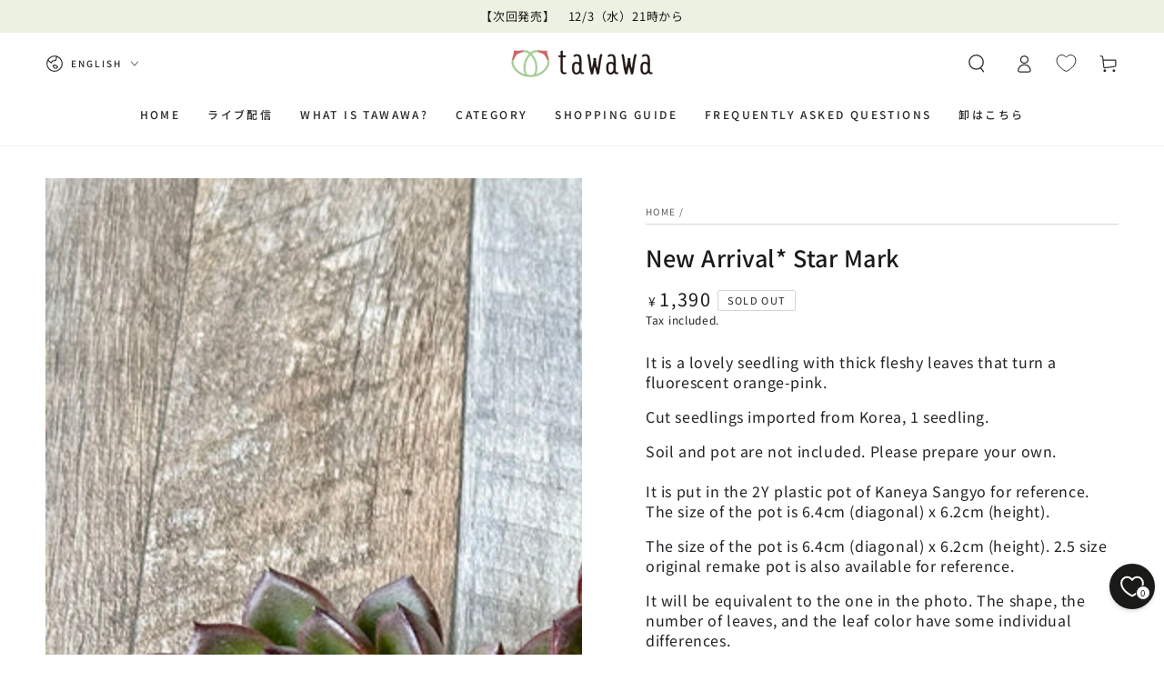

--- FILE ---
content_type: text/html; charset=utf-8
request_url: https://tawawa.life/en/products/echeveria-cats-eye
body_size: 53898
content:
<!doctype html>
<html class="no-js" lang="en">
  <head>
    <meta charset="utf-8">
    <meta http-equiv="X-UA-Compatible" content="IE=edge">
    <meta name="viewport" content="width=device-width,initial-scale=1">
    <meta name="theme-color" content="">
    <link rel="canonical" href="https://tawawa.life/en/products/echeveria-cats-eye">
    <link rel="preconnect" href="https://cdn.shopify.com" crossorigin><link rel="icon" type="image/png" href="//tawawa.life/cdn/shop/files/favicon_32_3fae07ef-12a2-40b4-beb5-89dbace10c8a.png?crop=center&height=32&v=1702682877&width=32"><link rel="preconnect" href="https://fonts.shopifycdn.com" crossorigin><title>
      New Arrival* Star Mark
 &ndash; 多肉植物の通販・販売サイト tawawa</title><meta name="description" content="It is a lovely seedling with thick fleshy leaves that turn a fluorescent orange-pink. Cut seedlings imported from Korea, 1 seedling. Soil and pot are not included. Please prepare your own. It is put in the 2Y plastic pot of Kaneya Sangyo for reference. The size of the pot is 6.4cm (diagonal) x 6.2cm (height). The size ">

<meta property="og:site_name" content="多肉植物の通販・販売サイト tawawa">
<meta property="og:url" content="https://tawawa.life/en/products/echeveria-cats-eye">
<meta property="og:title" content="New Arrival* Star Mark">
<meta property="og:type" content="product">
<meta property="og:description" content="It is a lovely seedling with thick fleshy leaves that turn a fluorescent orange-pink. Cut seedlings imported from Korea, 1 seedling. Soil and pot are not included. Please prepare your own. It is put in the 2Y plastic pot of Kaneya Sangyo for reference. The size of the pot is 6.4cm (diagonal) x 6.2cm (height). The size "><meta property="og:image" content="http://tawawa.life/cdn/shop/files/IMG_7241_09a8213a-87ec-4b6d-abeb-c5cd2e571f2d.jpg?v=1701046855">
  <meta property="og:image:secure_url" content="https://tawawa.life/cdn/shop/files/IMG_7241_09a8213a-87ec-4b6d-abeb-c5cd2e571f2d.jpg?v=1701046855">
  <meta property="og:image:width" content="1200">
  <meta property="og:image:height" content="1200"><meta property="og:price:amount" content="1,390">
  <meta property="og:price:currency" content="JPY"><meta name="twitter:card" content="summary_large_image">
<meta name="twitter:title" content="New Arrival* Star Mark">
<meta name="twitter:description" content="It is a lovely seedling with thick fleshy leaves that turn a fluorescent orange-pink. Cut seedlings imported from Korea, 1 seedling. Soil and pot are not included. Please prepare your own. It is put in the 2Y plastic pot of Kaneya Sangyo for reference. The size of the pot is 6.4cm (diagonal) x 6.2cm (height). The size ">


    <script src="//tawawa.life/cdn/shop/t/11/assets/vendor-v4.js" defer="defer"></script>
    <script src="//tawawa.life/cdn/shop/t/11/assets/pubsub.js?v=104623417541739052901700185848" defer="defer"></script>
    <script src="//tawawa.life/cdn/shop/t/11/assets/global.js?v=58377078946191085551706777113" defer="defer"></script>

    <script>window.performance && window.performance.mark && window.performance.mark('shopify.content_for_header.start');</script><meta name="google-site-verification" content="Xfs6pr_1vCt3H2IpsHWkfkxlPZJPGF6w_AueX0cozV4">
<meta name="facebook-domain-verification" content="613n2p1qj1r0u55pp2kdtscgcs7qoj">
<meta id="shopify-digital-wallet" name="shopify-digital-wallet" content="/47520809110/digital_wallets/dialog">
<meta name="shopify-checkout-api-token" content="8bb58fe07bdb96a5bd643748b3136109">
<meta id="in-context-paypal-metadata" data-shop-id="47520809110" data-venmo-supported="false" data-environment="production" data-locale="en_US" data-paypal-v4="true" data-currency="JPY">
<link rel="alternate" hreflang="x-default" href="https://tawawa.life/products/echeveria-cats-eye">
<link rel="alternate" hreflang="en" href="https://tawawa.life/en/products/echeveria-cats-eye">
<link rel="alternate" hreflang="ko" href="https://tawawa.life/ko/products/echeveria-cats-eye">
<link rel="alternate" type="application/json+oembed" href="https://tawawa.life/en/products/echeveria-cats-eye.oembed">
<script async="async" src="/checkouts/internal/preloads.js?locale=en-JP"></script>
<link rel="preconnect" href="https://shop.app" crossorigin="anonymous">
<script async="async" src="https://shop.app/checkouts/internal/preloads.js?locale=en-JP&shop_id=47520809110" crossorigin="anonymous"></script>
<script id="apple-pay-shop-capabilities" type="application/json">{"shopId":47520809110,"countryCode":"JP","currencyCode":"JPY","merchantCapabilities":["supports3DS"],"merchantId":"gid:\/\/shopify\/Shop\/47520809110","merchantName":"多肉植物の通販・販売サイト tawawa","requiredBillingContactFields":["postalAddress","email","phone"],"requiredShippingContactFields":["postalAddress","email","phone"],"shippingType":"shipping","supportedNetworks":["visa","masterCard","amex","jcb","discover"],"total":{"type":"pending","label":"多肉植物の通販・販売サイト tawawa","amount":"1.00"},"shopifyPaymentsEnabled":true,"supportsSubscriptions":true}</script>
<script id="shopify-features" type="application/json">{"accessToken":"8bb58fe07bdb96a5bd643748b3136109","betas":["rich-media-storefront-analytics"],"domain":"tawawa.life","predictiveSearch":false,"shopId":47520809110,"locale":"en"}</script>
<script>var Shopify = Shopify || {};
Shopify.shop = "taniku.myshopify.com";
Shopify.locale = "en";
Shopify.currency = {"active":"JPY","rate":"1.0"};
Shopify.country = "JP";
Shopify.theme = {"name":"Be Yours","id":138008068355,"schema_name":"Be Yours","schema_version":"7.1.0","theme_store_id":1399,"role":"main"};
Shopify.theme.handle = "null";
Shopify.theme.style = {"id":null,"handle":null};
Shopify.cdnHost = "tawawa.life/cdn";
Shopify.routes = Shopify.routes || {};
Shopify.routes.root = "/en/";</script>
<script type="module">!function(o){(o.Shopify=o.Shopify||{}).modules=!0}(window);</script>
<script>!function(o){function n(){var o=[];function n(){o.push(Array.prototype.slice.apply(arguments))}return n.q=o,n}var t=o.Shopify=o.Shopify||{};t.loadFeatures=n(),t.autoloadFeatures=n()}(window);</script>
<script>
  window.ShopifyPay = window.ShopifyPay || {};
  window.ShopifyPay.apiHost = "shop.app\/pay";
  window.ShopifyPay.redirectState = null;
</script>
<script id="shop-js-analytics" type="application/json">{"pageType":"product"}</script>
<script defer="defer" async type="module" src="//tawawa.life/cdn/shopifycloud/shop-js/modules/v2/client.init-shop-cart-sync_D0dqhulL.en.esm.js"></script>
<script defer="defer" async type="module" src="//tawawa.life/cdn/shopifycloud/shop-js/modules/v2/chunk.common_CpVO7qML.esm.js"></script>
<script type="module">
  await import("//tawawa.life/cdn/shopifycloud/shop-js/modules/v2/client.init-shop-cart-sync_D0dqhulL.en.esm.js");
await import("//tawawa.life/cdn/shopifycloud/shop-js/modules/v2/chunk.common_CpVO7qML.esm.js");

  window.Shopify.SignInWithShop?.initShopCartSync?.({"fedCMEnabled":true,"windoidEnabled":true});

</script>
<script>
  window.Shopify = window.Shopify || {};
  if (!window.Shopify.featureAssets) window.Shopify.featureAssets = {};
  window.Shopify.featureAssets['shop-js'] = {"shop-cart-sync":["modules/v2/client.shop-cart-sync_D9bwt38V.en.esm.js","modules/v2/chunk.common_CpVO7qML.esm.js"],"init-fed-cm":["modules/v2/client.init-fed-cm_BJ8NPuHe.en.esm.js","modules/v2/chunk.common_CpVO7qML.esm.js"],"init-shop-email-lookup-coordinator":["modules/v2/client.init-shop-email-lookup-coordinator_pVrP2-kG.en.esm.js","modules/v2/chunk.common_CpVO7qML.esm.js"],"shop-cash-offers":["modules/v2/client.shop-cash-offers_CNh7FWN-.en.esm.js","modules/v2/chunk.common_CpVO7qML.esm.js","modules/v2/chunk.modal_DKF6x0Jh.esm.js"],"init-shop-cart-sync":["modules/v2/client.init-shop-cart-sync_D0dqhulL.en.esm.js","modules/v2/chunk.common_CpVO7qML.esm.js"],"init-windoid":["modules/v2/client.init-windoid_DaoAelzT.en.esm.js","modules/v2/chunk.common_CpVO7qML.esm.js"],"shop-toast-manager":["modules/v2/client.shop-toast-manager_1DND8Tac.en.esm.js","modules/v2/chunk.common_CpVO7qML.esm.js"],"pay-button":["modules/v2/client.pay-button_CFeQi1r6.en.esm.js","modules/v2/chunk.common_CpVO7qML.esm.js"],"shop-button":["modules/v2/client.shop-button_Ca94MDdQ.en.esm.js","modules/v2/chunk.common_CpVO7qML.esm.js"],"shop-login-button":["modules/v2/client.shop-login-button_DPYNfp1Z.en.esm.js","modules/v2/chunk.common_CpVO7qML.esm.js","modules/v2/chunk.modal_DKF6x0Jh.esm.js"],"avatar":["modules/v2/client.avatar_BTnouDA3.en.esm.js"],"shop-follow-button":["modules/v2/client.shop-follow-button_BMKh4nJE.en.esm.js","modules/v2/chunk.common_CpVO7qML.esm.js","modules/v2/chunk.modal_DKF6x0Jh.esm.js"],"init-customer-accounts-sign-up":["modules/v2/client.init-customer-accounts-sign-up_CJXi5kRN.en.esm.js","modules/v2/client.shop-login-button_DPYNfp1Z.en.esm.js","modules/v2/chunk.common_CpVO7qML.esm.js","modules/v2/chunk.modal_DKF6x0Jh.esm.js"],"init-shop-for-new-customer-accounts":["modules/v2/client.init-shop-for-new-customer-accounts_BoBxkgWu.en.esm.js","modules/v2/client.shop-login-button_DPYNfp1Z.en.esm.js","modules/v2/chunk.common_CpVO7qML.esm.js","modules/v2/chunk.modal_DKF6x0Jh.esm.js"],"init-customer-accounts":["modules/v2/client.init-customer-accounts_DCuDTzpR.en.esm.js","modules/v2/client.shop-login-button_DPYNfp1Z.en.esm.js","modules/v2/chunk.common_CpVO7qML.esm.js","modules/v2/chunk.modal_DKF6x0Jh.esm.js"],"checkout-modal":["modules/v2/client.checkout-modal_U_3e4VxF.en.esm.js","modules/v2/chunk.common_CpVO7qML.esm.js","modules/v2/chunk.modal_DKF6x0Jh.esm.js"],"lead-capture":["modules/v2/client.lead-capture_DEgn0Z8u.en.esm.js","modules/v2/chunk.common_CpVO7qML.esm.js","modules/v2/chunk.modal_DKF6x0Jh.esm.js"],"shop-login":["modules/v2/client.shop-login_CoM5QKZ_.en.esm.js","modules/v2/chunk.common_CpVO7qML.esm.js","modules/v2/chunk.modal_DKF6x0Jh.esm.js"],"payment-terms":["modules/v2/client.payment-terms_BmrqWn8r.en.esm.js","modules/v2/chunk.common_CpVO7qML.esm.js","modules/v2/chunk.modal_DKF6x0Jh.esm.js"]};
</script>
<script>(function() {
  var isLoaded = false;
  function asyncLoad() {
    if (isLoaded) return;
    isLoaded = true;
    var urls = ["https:\/\/image-optimizer.salessquad.co.uk\/scripts\/tiny_img_not_found_notifier_1194fe4ffd032b6b6e802d14a459abcf.js?shop=taniku.myshopify.com","https:\/\/cdn.nfcube.com\/instafeed-8fd9a9c697ba3bb9837d4c607d07043e.js?shop=taniku.myshopify.com","https:\/\/cax.channel.io\/shopify\/plugins\/ff94153a-338f-4e68-bcc7-9e7341a47702.js?shop=taniku.myshopify.com","https:\/\/r3-t.trackedlink.net\/_dmspt.js?shop=taniku.myshopify.com","https:\/\/r3-t.trackedlink.net\/shopify\/wbt.js?shop=taniku.myshopify.com"];
    for (var i = 0; i < urls.length; i++) {
      var s = document.createElement('script');
      s.type = 'text/javascript';
      s.async = true;
      s.src = urls[i];
      var x = document.getElementsByTagName('script')[0];
      x.parentNode.insertBefore(s, x);
    }
  };
  if(window.attachEvent) {
    window.attachEvent('onload', asyncLoad);
  } else {
    window.addEventListener('load', asyncLoad, false);
  }
})();</script>
<script id="__st">var __st={"a":47520809110,"offset":32400,"reqid":"eca74450-c52a-4c49-b6fa-87967d27b62a-1765321725","pageurl":"tawawa.life\/en\/products\/echeveria-cats-eye","u":"5132d1380a5e","p":"product","rtyp":"product","rid":7636320682243};</script>
<script>window.ShopifyPaypalV4VisibilityTracking = true;</script>
<script id="captcha-bootstrap">!function(){'use strict';const t='contact',e='account',n='new_comment',o=[[t,t],['blogs',n],['comments',n],[t,'customer']],c=[[e,'customer_login'],[e,'guest_login'],[e,'recover_customer_password'],[e,'create_customer']],r=t=>t.map((([t,e])=>`form[action*='/${t}']:not([data-nocaptcha='true']) input[name='form_type'][value='${e}']`)).join(','),a=t=>()=>t?[...document.querySelectorAll(t)].map((t=>t.form)):[];function s(){const t=[...o],e=r(t);return a(e)}const i='password',u='form_key',d=['recaptcha-v3-token','g-recaptcha-response','h-captcha-response',i],f=()=>{try{return window.sessionStorage}catch{return}},m='__shopify_v',_=t=>t.elements[u];function p(t,e,n=!1){try{const o=window.sessionStorage,c=JSON.parse(o.getItem(e)),{data:r}=function(t){const{data:e,action:n}=t;return t[m]||n?{data:e,action:n}:{data:t,action:n}}(c);for(const[e,n]of Object.entries(r))t.elements[e]&&(t.elements[e].value=n);n&&o.removeItem(e)}catch(o){console.error('form repopulation failed',{error:o})}}const l='form_type',E='cptcha';function T(t){t.dataset[E]=!0}const w=window,h=w.document,L='Shopify',v='ce_forms',y='captcha';let A=!1;((t,e)=>{const n=(g='f06e6c50-85a8-45c8-87d0-21a2b65856fe',I='https://cdn.shopify.com/shopifycloud/storefront-forms-hcaptcha/ce_storefront_forms_captcha_hcaptcha.v1.5.2.iife.js',D={infoText:'Protected by hCaptcha',privacyText:'Privacy',termsText:'Terms'},(t,e,n)=>{const o=w[L][v],c=o.bindForm;if(c)return c(t,g,e,D).then(n);var r;o.q.push([[t,g,e,D],n]),r=I,A||(h.body.append(Object.assign(h.createElement('script'),{id:'captcha-provider',async:!0,src:r})),A=!0)});var g,I,D;w[L]=w[L]||{},w[L][v]=w[L][v]||{},w[L][v].q=[],w[L][y]=w[L][y]||{},w[L][y].protect=function(t,e){n(t,void 0,e),T(t)},Object.freeze(w[L][y]),function(t,e,n,w,h,L){const[v,y,A,g]=function(t,e,n){const i=e?o:[],u=t?c:[],d=[...i,...u],f=r(d),m=r(i),_=r(d.filter((([t,e])=>n.includes(e))));return[a(f),a(m),a(_),s()]}(w,h,L),I=t=>{const e=t.target;return e instanceof HTMLFormElement?e:e&&e.form},D=t=>v().includes(t);t.addEventListener('submit',(t=>{const e=I(t);if(!e)return;const n=D(e)&&!e.dataset.hcaptchaBound&&!e.dataset.recaptchaBound,o=_(e),c=g().includes(e)&&(!o||!o.value);(n||c)&&t.preventDefault(),c&&!n&&(function(t){try{if(!f())return;!function(t){const e=f();if(!e)return;const n=_(t);if(!n)return;const o=n.value;o&&e.removeItem(o)}(t);const e=Array.from(Array(32),(()=>Math.random().toString(36)[2])).join('');!function(t,e){_(t)||t.append(Object.assign(document.createElement('input'),{type:'hidden',name:u})),t.elements[u].value=e}(t,e),function(t,e){const n=f();if(!n)return;const o=[...t.querySelectorAll(`input[type='${i}']`)].map((({name:t})=>t)),c=[...d,...o],r={};for(const[a,s]of new FormData(t).entries())c.includes(a)||(r[a]=s);n.setItem(e,JSON.stringify({[m]:1,action:t.action,data:r}))}(t,e)}catch(e){console.error('failed to persist form',e)}}(e),e.submit())}));const S=(t,e)=>{t&&!t.dataset[E]&&(n(t,e.some((e=>e===t))),T(t))};for(const o of['focusin','change'])t.addEventListener(o,(t=>{const e=I(t);D(e)&&S(e,y())}));const B=e.get('form_key'),M=e.get(l),P=B&&M;t.addEventListener('DOMContentLoaded',(()=>{const t=y();if(P)for(const e of t)e.elements[l].value===M&&p(e,B);[...new Set([...A(),...v().filter((t=>'true'===t.dataset.shopifyCaptcha))])].forEach((e=>S(e,t)))}))}(h,new URLSearchParams(w.location.search),n,t,e,['guest_login'])})(!0,!0)}();</script>
<script integrity="sha256-52AcMU7V7pcBOXWImdc/TAGTFKeNjmkeM1Pvks/DTgc=" data-source-attribution="shopify.loadfeatures" defer="defer" src="//tawawa.life/cdn/shopifycloud/storefront/assets/storefront/load_feature-81c60534.js" crossorigin="anonymous"></script>
<script crossorigin="anonymous" defer="defer" src="//tawawa.life/cdn/shopifycloud/storefront/assets/shopify_pay/storefront-65b4c6d7.js?v=20250812"></script>
<script data-source-attribution="shopify.dynamic_checkout.dynamic.init">var Shopify=Shopify||{};Shopify.PaymentButton=Shopify.PaymentButton||{isStorefrontPortableWallets:!0,init:function(){window.Shopify.PaymentButton.init=function(){};var t=document.createElement("script");t.src="https://tawawa.life/cdn/shopifycloud/portable-wallets/latest/portable-wallets.en.js",t.type="module",document.head.appendChild(t)}};
</script>
<script data-source-attribution="shopify.dynamic_checkout.buyer_consent">
  function portableWalletsHideBuyerConsent(e){var t=document.getElementById("shopify-buyer-consent"),n=document.getElementById("shopify-subscription-policy-button");t&&n&&(t.classList.add("hidden"),t.setAttribute("aria-hidden","true"),n.removeEventListener("click",e))}function portableWalletsShowBuyerConsent(e){var t=document.getElementById("shopify-buyer-consent"),n=document.getElementById("shopify-subscription-policy-button");t&&n&&(t.classList.remove("hidden"),t.removeAttribute("aria-hidden"),n.addEventListener("click",e))}window.Shopify?.PaymentButton&&(window.Shopify.PaymentButton.hideBuyerConsent=portableWalletsHideBuyerConsent,window.Shopify.PaymentButton.showBuyerConsent=portableWalletsShowBuyerConsent);
</script>
<script data-source-attribution="shopify.dynamic_checkout.cart.bootstrap">document.addEventListener("DOMContentLoaded",(function(){function t(){return document.querySelector("shopify-accelerated-checkout-cart, shopify-accelerated-checkout")}if(t())Shopify.PaymentButton.init();else{new MutationObserver((function(e,n){t()&&(Shopify.PaymentButton.init(),n.disconnect())})).observe(document.body,{childList:!0,subtree:!0})}}));
</script>
<link id="shopify-accelerated-checkout-styles" rel="stylesheet" media="screen" href="https://tawawa.life/cdn/shopifycloud/portable-wallets/latest/accelerated-checkout-backwards-compat.css" crossorigin="anonymous">
<style id="shopify-accelerated-checkout-cart">
        #shopify-buyer-consent {
  margin-top: 1em;
  display: inline-block;
  width: 100%;
}

#shopify-buyer-consent.hidden {
  display: none;
}

#shopify-subscription-policy-button {
  background: none;
  border: none;
  padding: 0;
  text-decoration: underline;
  font-size: inherit;
  cursor: pointer;
}

#shopify-subscription-policy-button::before {
  box-shadow: none;
}

      </style>
<script id="sections-script" data-sections="header" defer="defer" src="//tawawa.life/cdn/shop/t/11/compiled_assets/scripts.js?8954"></script>
<script>window.performance && window.performance.mark && window.performance.mark('shopify.content_for_header.end');</script>

<style data-shopify>@font-face {
  font-family: "Noto Sans Japanese";
  font-weight: 400;
  font-style: normal;
  font-display: swap;
  src: url("//tawawa.life/cdn/fonts/noto_sans_japanese/notosansjapanese_n4.74a6927b879b930fdec4ab8bb6917103ae8bbca9.woff2") format("woff2"),
       url("//tawawa.life/cdn/fonts/noto_sans_japanese/notosansjapanese_n4.15630f5c60bcf9ed7de2df9484ab75ddd007c8e2.woff") format("woff");
}

  @font-face {
  font-family: "Noto Sans Japanese";
  font-weight: 600;
  font-style: normal;
  font-display: swap;
  src: url("//tawawa.life/cdn/fonts/noto_sans_japanese/notosansjapanese_n6.4ecbd50569f336533d801e5e5ec08720b2dc1560.woff2") format("woff2"),
       url("//tawawa.life/cdn/fonts/noto_sans_japanese/notosansjapanese_n6.0185377b54573983f9e0c8025b6d418e15f6a6fd.woff") format("woff");
}

  
  
  @font-face {
  font-family: "Noto Sans Japanese";
  font-weight: 500;
  font-style: normal;
  font-display: swap;
  src: url("//tawawa.life/cdn/fonts/noto_sans_japanese/notosansjapanese_n5.a1e978aad0e9144c0f0306d9ef6b2aa3e7a325ad.woff2") format("woff2"),
       url("//tawawa.life/cdn/fonts/noto_sans_japanese/notosansjapanese_n5.c4a324dae2ef31aa5d8845f82138a71765d32f37.woff") format("woff");
}

  @font-face {
  font-family: "Noto Sans Japanese";
  font-weight: 600;
  font-style: normal;
  font-display: swap;
  src: url("//tawawa.life/cdn/fonts/noto_sans_japanese/notosansjapanese_n6.4ecbd50569f336533d801e5e5ec08720b2dc1560.woff2") format("woff2"),
       url("//tawawa.life/cdn/fonts/noto_sans_japanese/notosansjapanese_n6.0185377b54573983f9e0c8025b6d418e15f6a6fd.woff") format("woff");
}


  :root {
    --font-body-family: "Noto Sans Japanese", sans-serif;
    --font-body-style: normal;
    --font-body-weight: 400;

    --font-heading-family: "Noto Sans Japanese", sans-serif;
    --font-heading-style: normal;
    --font-heading-weight: 500;

    --font-body-scale: 1.0;
    --font-heading-scale: 0.9;

    --font-navigation-family: var(--font-heading-family);
    --font-navigation-size: 12px;
    --font-navigation-weight: var(--font-heading-weight);
    --font-button-family: var(--font-body-family);
    --font-button-size: 16px;
    --font-button-baseline: 0rem;
    --font-price-family: var(--font-heading-family);
    --font-price-scale: var(--font-heading-scale);

    --color-base-text: 33, 35, 38;
    --color-base-background: 255, 255, 255;
    --color-base-solid-button-labels: 255, 255, 255;
    --color-base-outline-button-labels: 26, 27, 24;
    --color-base-accent: 141, 175, 59;
    --color-base-heading: 26, 27, 24;
    --color-base-border: 210, 213, 217;
    --color-placeholder: 243, 243, 243;
    --color-overlay: 33, 35, 38;
    --color-keyboard-focus: 135, 173, 245;
    --color-shadow: 168, 232, 226;
    --shadow-opacity: 1;

    --color-background-dark: 235, 235, 235;
    --color-price: #1a1b18;
    --color-sale-price: #d72c0d;
    --color-sale-badge-background: #d72c0d;
    --color-reviews: #ffb503;
    --color-critical: #d72c0d;
    --color-success: #008060;
    --color-highlight: 233, 249, 187;

    --payment-terms-background-color: #ffffff;
    --page-width: 160rem;
    --page-width-margin: 0rem;

    --card-color-scheme: var(--color-placeholder);
    --card-text-alignment: left;
    --card-flex-alignment: flex-left;
    --card-image-padding: 0px;
    --card-border-width: 0px;
    --card-radius: 0px;
    --card-shadow-horizontal-offset: 0px;
    --card-shadow-vertical-offset: 0px;
    
    --button-radius: 40px;
    --button-border-width: 1px;
    --button-shadow-horizontal-offset: 0px;
    --button-shadow-vertical-offset: 0px;

    --spacing-sections-desktop: 0px;
    --spacing-sections-mobile: 0px;

    --gradient-free-ship-progress: linear-gradient(325deg,#F9423A 0,#F1E04D 100%);
    --gradient-free-ship-complete: linear-gradient(325deg, #049cff 0, #35ee7a 100%);
  }

  *,
  *::before,
  *::after {
    box-sizing: inherit;
  }

  html {
    box-sizing: border-box;
    font-size: calc(var(--font-body-scale) * 62.5%);
    height: 100%;
  }

  body {
    min-height: 100%;
    margin: 0;
    font-size: 1.5rem;
    letter-spacing: 0.06rem;
    line-height: calc(1 + 0.8 / var(--font-body-scale));
    font-family: var(--font-body-family);
    font-style: var(--font-body-style);
    font-weight: var(--font-body-weight);
  }

  @media screen and (min-width: 750px) {
    body {
      font-size: 1.6rem;
    }
  }</style><svg viewBox="0 0 122 53" fill="none" style="display:none;"><defs><path id="hlCircle" d="M119.429 6.64904C100.715 1.62868 55.3088 -4.62247 23.3966 10.5358C-8.5157 25.694 0.331084 39.5052 9.60732 45.0305C18.8835 50.5558 53.0434 57.468 96.7751 45.0305C111.541 40.8309 135.673 24.379 109.087 13.4508C105.147 11.8313 93.2293 8.5924 77.0761 8.5924" stroke="currentColor" stroke-linecap="round" stroke-linejoin="round"></path></defs></svg><link href="//tawawa.life/cdn/shop/t/11/assets/base.css?v=50091960391501907911702506945" rel="stylesheet" type="text/css" media="all" /><link rel="preload" as="font" href="//tawawa.life/cdn/fonts/noto_sans_japanese/notosansjapanese_n4.74a6927b879b930fdec4ab8bb6917103ae8bbca9.woff2" type="font/woff2" crossorigin><link rel="preload" as="font" href="//tawawa.life/cdn/fonts/noto_sans_japanese/notosansjapanese_n5.a1e978aad0e9144c0f0306d9ef6b2aa3e7a325ad.woff2" type="font/woff2" crossorigin><link rel="stylesheet" href="//tawawa.life/cdn/shop/t/11/assets/component-predictive-search.css?v=175345342455116033721702506948" media="print" onload="this.media='all'"><link rel="stylesheet" href="//tawawa.life/cdn/shop/t/11/assets/component-quick-view.css?v=74011563189484492361700185847" media="print" onload="this.media='all'"><script>
    document.documentElement.classList.replace('no-js', 'js');
  
    window.theme = window.theme || {};

    theme.routes = {
      root_url: '/en',
      cart_url: '/en/cart',
      cart_add_url: '/en/cart/add',
      cart_change_url: '/en/cart/change',
      cart_update_url: '/en/cart/update',
      search_url: '/en/search',
      predictive_search_url: '/en/search/suggest'
    };

    theme.cartStrings = {
      error: `There was an error while updating your cart. Please try again.`,
      quantityError: `You can only add [quantity] of this item to your cart.`
    };

    theme.variantStrings = {
      addToCart: `Add to cart`,
      soldOut: `Sold out`,
      unavailable: `Unavailable`,
      preOrder: `Pre-order`
    };

    theme.accessibilityStrings = {
      imageAvailable: `Image [index] is now available in gallery view`,
      shareSuccess: `Link copied to clipboard!`
    }

    theme.dateStrings = {
      d: `D`,
      day: `Day`,
      days: `Days`,
      hour: `Hour`,
      hours: `Hours`,
      minute: `Min`,
      minutes: `Mins`,
      second: `Sec`,
      seconds: `Secs`
    };theme.shopSettings = {
      moneyFormat: "¥{{amount_no_decimals}}",
      isoCode: "JPY",
      cartDrawer: true,
      currencyCode: false
    };

    theme.settings = {
      themeName: 'Be Yours',
      themeVersion: '7.1.0',
      agencyId: ''
    };
  </script>
  <!-- BEGIN app block: shopify://apps/sami-wholesale/blocks/app-embed-block/799b9db0-2c2b-4b20-8675-98acd123fbb2 --><style>.samita-ws-loading [samitaWS-cart-item-key],.samita-ws-loading [samitaWS-product-id],.samita-ws-loading [samitaWS-variant-id],.samita-ws-loading [samitaWS-cart-total-price],.samita-ws-loading [samitaWS-cart-total-discount],.samita-ws-loading [data-cart-item-regular-price],.samita-ws-loading [samitaWS-ajax-cart-subtotal],.samita-ws-loading [data-cart-subtotal],.samita-ws-loading [samitaws-product-price]{visibility:hidden;opacity:0}[samitaws-product-main-price="true"] [samitaws-product-price]{visibility:hidden;opacity:0}.samitaWS-original-checkout-button,.samitaWS-original-atc-button{visibility:hidden;opacity:0;display:none!important}.samita-ws-loading .shopify-payment-button .shopify-payment-button__button--unbranded{visibility:hidden;opacity:0;display:none!important}</style><script type="text/javascript">
    document.getElementsByTagName('html')[0].classList.add('samita-ws-loading', 'samita-ws-enable');
    window.addEventListener("samitaWSRenderWholesaleCompleted", function(e){
        document.getElementsByTagName('html')[0].classList.remove('samita-ws-loading');
    });
    var samitaWSRgFormRecaptchaInit = function(){};
    var samitaWholesaleRecaptchaInit = function(){};
    
    window.Samita = window.Samita || {};
    window.Samita.Wholesale = window.Samita.Wholesale || {};Samita.Wholesale.shop = {"configuration":{"money_format":"¥{{amount_no_decimals}}"},"pricing":{"plan":"BETA","features":{"wholesale_pricing_number":-1,"wholesale_pricing_apply_customer_tag":true,"wholesale_pricing_apply_product_tag":true,"wholesale_pricing_apply_selected_product":-1,"wholesale_pricing_apply_selected_collection":true,"wholesale_pricing_apply_variants":true,"wholesale_pricing_exclude_customer":true,"wholesale_pricing_exclude_product":true,"wholesale_pricing_selected_market":true,"wholesale_pricing_discount_group":true,"wholesale_pricing_schedule":true,"wholesale_pricing_export":true,"wholesale_pricing_import":true,"isMultiLanguage":true,"volume_pricing_number":-1,"volume_pricing_apply_customer_tag":true,"volume_pricing_apply_product_tag":true,"volume_pricing_apply_selected_product":-1,"volume_pricing_apply_selected_collection":true,"volume_pricing_apply_variants":true,"volume_pricing_exclude_customer":true,"volume_pricing_exclude_product":true,"volume_pricing_selected_market":true,"volume_pricing_discount_type":true,"volume_pricing_customize":true,"volume_pricing_translation":true,"volume_pricing_schedule":true,"volume_pricing_export":true,"volume_pricing_import":true,"volume_pricing_change_template":true,"registration_form_number":-1,"registration_form_recaptcha":true,"registration_form_integration_shopify":true,"registration_form_condition_logic":true,"registration_form_custom_css":true,"registration_form_publish":true,"registration_form_template":true,"registration_form_auto_tag":true,"registration_form_field":true,"quick_order_number":-1,"quick_order_new_ui":true,"quick_order_apply_collection":true,"order_limit_number":-1,"order_limit_apply_customer_tag":true,"order_limit_apply_product_tag":true,"order_limit_apply_selected_product":-1,"order_limit_apply_selected_collection":true,"order_limit_exclude_customer":true,"order_limit_exclude_product":true,"order_limit_selected_market":true,"order_limit_apply_type":true,"order_limit_scope":true,"order_limit_customize":true,"order_limit_translation":true,"shipping_rate_number":-1,"shipping_rate_apply_customer_tag":true,"shipping_rate_apply_product_tag":true,"shipping_rate_apply_selected_product":-1,"shipping_rate_apply_selected_collection":true,"shipping_rate_exclude_customer":true,"shipping_rate_exclude_product":true,"shipping_rate_selected_market":true,"shipping_rate_limit_cart_total":true,"shipping_rate_limit_per_customer":true,"shipping_rate_scope":true,"shipping_rate_scope_option":-1,"extra_fee_number":-1,"extra_fee_apply_customer_tag":true,"extra_fee_apply_product_tag":true,"extra_fee_apply_selected_product":-1,"extra_fee_apply_selected_collection":true,"extra_fee_exclude_customer":true,"extra_fee_exclude_product":true,"extra_fee_selected_market":true,"extra_fee_apply_type":true,"extra_fee_scope":true,"extra_fee_scope_option":-1,"extra_fee_free_ship":true,"extra_fee_customize":true,"extra_fee_translation":true,"payment_term_number":-1,"payment_term_apply_customer_tag":true,"payment_term_apply_selected_customer":true,"payment_term_apply_selected_product":-1,"payment_term_apply_selected_collection":true,"payment_term_apply_product_tag":true,"payment_term_exclude_customer":true,"payment_term_exclude_product":true,"payment_term_selected_market":true,"payment_term_due_later":true,"payment_term_order_condition":true,"payment_term_customize":true,"payment_term_notification":true,"payment_term_pdf":true,"payment_term_customer_account":true,"payment_term_email_invoice":true,"payment_term_export_invoice":true,"tax_exempt_number":false,"tax_exempt_apply_customer_tag":false,"tax_exempt_exclude_customer":false,"tax_exempt_eu_on_cart":false,"tax_exempt_uk_on_cart":false,"tax_exempt_abn_on_cart":false,"tax_exempt_us_on_cart":false,"tax_exempt_india_on_cart":false,"tax_exempt_add_discount_to_exclude":false,"tax_exempt_required":false,"tax_exempt_auto_exempt":false,"tax_exempt_auto_redirect_checkout":false,"tax_exempt_eu_countries":false,"tax_display_number":false,"tax_display_apply_customer_tag":false,"tax_display_exclude_customer":false,"tax_display_apply_selected_product":false,"tax_display_apply_selected_collection":false,"tax_display_apply_product_tag":false,"tax_display_exclude_product":false,"tax_display_on_product":false,"tax_display_on_cart":false,"tax_display_on_page":false,"tax_display_location_detection":false,"tax_display_integration_shopify":false,"tax_display_price_include_tax":false,"tax_display_synchronize":false,"tax_display_override":false,"integrate_shopify_pos":false}},"settings":{"cart_drawer":{"template":"simple","design":{"bg_navigation":"rgba(30, 63, 171)","txt_navigation":"rgba(255, 255, 255)","bg_active_navigation":"#FFFFFF","txt_active_navigation":"#000000","bg_content":"rgba(255, 255, 255)","txt_content":"rgba(30, 63, 171)","bg_footer":"rgb(30, 63, 171)","txt_footer":"rgba(255, 255, 255)","bg_footer_button":"rgba(255, 255, 255)","txt_footer_button":"rgba(30, 63, 171)","bg_footer_hover_button":"rgb(93, 142, 236)","txt_footer_hover_button":"rgba(255, 255, 255)","customCss":null},"enable":false},"cart_page":[],"encryption_registration_form_id":true,"general":{"cart_page":true,"multiple_volume_pricing":"newest","multiple_wholesale_pricing":"newest","quick_order_page":{"minimum_search_key":3},"reCaptcha":{"recaptchaType":"v3","siteKey":"6LdlU_sqAAAAAHRhzzxOcJ9q9GW0BXvR8QzCMLkK","languageCode":"ja"},"show_crossout_price":true,"show_compare_crossout_price":false},"extra_fee":{"design":{"bg_tbHeader":"#ffffff","bg_tbRow":"#ffffff","text_tbHeader":"#121212","text_tbRow":"#121212","border_color":"#ebebeb","border_style":"solid","txt_headerFontsize":16,"txt_rowFontsize":14},"show_on":{"pages":["product","cart","drawer"]}},"payment_term":{"enable":true},"shipping_rate":{"apply":"lowest"},"order_limit":{"design":{"bg_ppHeader":"#ffb400","text_ppHeader":"#121212bf","bg_ppContent":"#ffffffbf","text_ppContent":"#121212bf"}},"tax_exempt":{"enable":true,"design":{"txt_errorColor":"#FF0000","text_successColor":"#00FF00","text_tbTitle":"#000","text_tbSubtitle":"#000"}},"tax_display":{"enable":true},"taxes":[],"translations":{"default":{"volume_table":{"qty":"Qty","amount":"Amount","amount_range":"Amount Range","price":"Price","discount":"Discount","buy_qty":"Buy {{qty}}","buy_amount":"Buy {{amount}}","discount_percent":"{{percent}} Off"},"box_discount":{"label":"Discount","discount_code":"Discount code","apply_discount":"Apply discount","enter_a_valid_discount_code":"Enter a valid discount code","discount_code_is_not_valid_for_the_items_in_your_cart":"Discount code is not valid for the items in your cart","accepted_discounts_calculated_at_checkout":"Accepted! Discounts calculated at checkout"},"quick_order_table":{"name":"Name","image":"Image","price":"Price","compare_at_price":"Compare At Price","product_sku":"Product SKU","vendor":"Vendor","type":"Type","quantity":"Quantity","action":"Action","count_products":"{{count_products}} products","show_count_variants":"Show {{count_variants}} Variants","hide_count_variants":"Hide {{count_variants}} Variants","add_to_cart":"Add To Cart","no_data":"No Data","search_products":"Search Products","search":"Search","your_cart":"Your Cart({{cart_total_items}})","all_products":"All Products","collection_by":"Collection by:","added":"Added!","added_to_cart_success":"Added to Cart Success !","view_cart_and_checkout":"View Cart & Checkout","out_of_stock":"Out of stock","please_select_quantity":"Please Select Quantity","error":"Error!","you_can_only_add_quantity_of_this_to_your_cart":"You can only add {{max_quantity}} of this item to your cart.","volume_pricing":"Volume pricing","load_more":"Load more","quantity_in_cart":"Quantity ({{quantity_in_cart}} in cart)"},"account_table":{"details":"Details","noValue":"No value","tags":"Tags","notes":"Notes","addresses":"Addresses"},"cart_drawer":{"my_account":"My Account","my_cart":"My Cart","logout":"Logout","my_wholesale_cart":"My Wholesale Cart","add_product_by_sku":"Add product by SKU","options":"Options","you_have_no_items_in_your_order":"You have no items in your order!","sub_total":"Sub-total","total_line":"{{total_line}} line","total_items":"{{total_items}} items","proceed_to_checkout":"Proceed to Checkout","tax_and_shipping_costs_calculated_during_checkout":"Tax and shipping costs calculated during checkout","recent_order":"Recent order","clear_order":"Clear order","shopping_lists":"Shopping list","view":"View","view_all":"View all","order":"Order#","date":"Date","amount":"Amount","status":"Status","actions":"Actions","email_address":"Email address","name":"Name","company":"Company","country":"Country","address_book":"Address book","default_shipping_address":"Default shipping address","browse_our_website_to_begin_adding_products_or_use_the_quick_add_box_above":"Browse our website to begin adding products or use the quick add box above.","none_data":"None Data","not_logged_in":"Not logged in!","please_login_to_view_information":"Please {{login|log in}} to view information.","my_details":"My Details","order_history":"Orders History","orders":"Orders","style":"Style:","sku":"SKU:","unfulfilled":"Unfulfilled","fulfilled":"Fulfilled","add_to_cart":"Add To Cart","no_results_found_for_search_value":"No results found for \"{{searchValue}}\"","check_the_spelling_or_use_a_different_word_or_phrase":"Check the spelling or use a different word or phrase.","products":"Products","order_date":"Order date","shipping_method":"Shipping method","total":"Total","add_to_cart_again":"Add To Cart Again","shipping__title":"Shipping ({{shipping_title}})","subtotal":"Subtotal","tax_vat_amount":"Tax VAT({{percent_amount}})","product_add_to_cart_successful":"Product add to cart successful","please_try_again":"Please try again","error":"Error!","added_to_cart":"Added To Cart!","view_cart_and_checkout":"View Cart & Checkout","items_are_no_longer_available":"Items are no longer available.","login":"Login"},"order_limit":{"you_must_select_at_least_minimum_quantity_products":"You must select at least {{minimum_quantity}} products","you_can_only_purchase_a_minimum_of_minimum_amount":"You can only purchase a minimum of {{minimum_amount}}.","you_must_select_at_least_minimum_weight_weight_unit":"You must select at least {{minimum_weight}} {{weight_unit}}.","you_must_select_a_maximum_of_quantity_products":"You can select a maximum of {{maximum_quantity}} products","you_can_only_purchase_a_maximum_of_maximum_amount":"You are only allowed to purchase a maximum of {{maximum_amount}}.","you_must_select_at_maximum_of_maximum_weight_weight_unit":"You can only select a maximum of {{maximum_weight}} {{weight_unit}}.","cannot_place_order_conditions_not_met":"Cannot place order , conditions not met","you_must_add_a_valid_number_of_product_value_which_is_no_more_than":"You must add a valid number of product value which is no more than","you_must_add_a_valid_number_of_product_value_which_is_no_less_than":"You must add a valid number of product value which is no less than","your_order_amount_must_be_greater_than_or_equal_to":"Your order amount must be greater than (or equal to)","your_order_amount_must_be_less_than_or_equal_to":"Your order amount must be less than (or equal to)","products":"product(s)"},"extra_fee":{"quantity":"Qty","amount_range":"Amount Range","weight_range_kilogram":"Weight Range (Kg)","fee":"Fee","free_ship":"Free Ship","yes":"Yes","no":"No"}},"ja":{"volume_table":{"qty":"数量","amount":"合計金額（全商品の合計）","amount_range":"金額範囲","price":"価格","discount":"割引","buy_qty":"{{qty}} を購入","buy_amount":"{{amount}} を購入","discount_percent":"{{percent}} オフ"},"box_discount":{"label":"ラベル","discount_code":"割引コード","apply_discount":"割引を適用する","enter_a_valid_discount_code":"有効な割引コードを入力してください","discount_code_is_not_valid_for_the_items_in_your_cart":"割引コードはカート内の商品には無効です","accepted_discounts_calculated_at_checkout":"承認しました! 割引はチェックアウト時に計算されます"},"quick_order_table":{"name":"名前","image":"画像","price":"価格","compare_at_price":"価格を比較","product_sku":"製品SKU","vendor":"ベンダー","type":"タイプ","quantity":"量","action":"アクション","count_products":"{{count_products}} 製品","show_count_variants":"{{count_variants}} 個のバリエーションを表示","hide_count_variants":"{{count_variants}} 個のバリエーションを非表示","add_to_cart":"カートに追加","no_data":"データなし","search_products":"製品を検索","search":"検索","your_cart":"カート({{cart_total_items}})","all_products":"すべての製品","collection_by":"コレクション作成者:","added":"追加した！","added_to_cart_success":"カートに追加されました！","view_cart_and_checkout":"カートの表示とチェックアウト","out_of_stock":"在庫切れ","please_select_quantity":"数量を選択してください","error":"エラー！","you_can_only_add_quantity_of_this_to_your_cart":"この商品は{{max_quantity}}個までカートに追加できます。","volume_pricing":"ボリューム価格設定","quantity_in_cart":"数量 (カート内の{{quantity_in_cart}})","load_more":"さらに読み込む"},"account_table":{"details":"詳細","noValue":"値なし","tags":"タグ","notes":"メモ","addresses":"住所"},"cart_drawer":{"my_account":"私のアカウント","my_cart":"マイカート","logout":"ログアウト","my_wholesale_cart":"私の卸売カート","add_product_by_sku":"SKUで商品を追加","options":"オプション","you_have_no_items_in_your_order":"ご注文の商品がありません!","sub_total":"小計","total_line":"{{total_line}} 行","total_items":"{{total_items}} 個","proceed_to_checkout":"チェックアウト","tax_and_shipping_costs_calculated_during_checkout":"税金と送料はチェックアウト時に計算されます","recent_order":"最近の注文","clear_order":"注文をクリア","shopping_lists":"買い物リスト","view":"ビュー","view_all":"すべて表示","order":"注文＃","date":"日付","status":"状態","actions":"アクション","email_address":"電子メールアドレス","name":"名前","company":"会社","address_book":"アドレス帳","default_shipping_address":"デフォルトの配送先住所","browse_our_website_to_begin_adding_products_or_use_the_quick_add_box_above":"製品の追加を開始するには、当社の Web サイトを参照するか、上記のクイック追加ボックスを使用してください。","none_data":"データなし","not_logged_in":"ログインしていません!","please_login_to_view_information":"情報を表示するには{{login|ログイン}}してください。","my_details":"私の詳細","order_history":"注文履歴","orders":"注文","style":null,"sku":null,"removeItem":"取り除く","unfulfilled":"未達成","fulfilled":"達成","add_to_cart":"カートに追加","no_results_found_for_search_value":"\"{{searchValue}}\" に一致する結果は見つかりませんでした","check_the_spelling_or_use_a_different_word_or_phrase":"スペルを確認するか、別の単語またはフレーズを使用してください。","products":"製品","order_date":"注文日","shipping_method":"配送方法","total":"合計","add_to_cart_again":"もう一度カートに追加","shipping__title":"配送 ({{shipping_title}})","subtotal":"小計","tax_vat_amount":"税金 VAT({{percent_amount}})","product_add_to_cart_successful":"商品をカートに追加しました","please_try_again":"もう一度お試しください","error":"エラー！","added_to_cart":"カートに追加されました!","view_cart_and_checkout":"カートの表示とチェックアウト","items_are_no_longer_available":"アイテムはもう入手できません。","login":"ログイン"},"order_limit":{"samita_title_0":"製品ページのエラーメッセージ","you_must_select_at_least_minimum_quantity_products":"少なくとも {{minimum_quantity}} 個の製品を選択する必要があります","you_can_only_purchase_a_minimum_of_minimum_amount":"最低{{minimum_amount}}のみ購入できます。","you_must_select_at_least_minimum_weight_weight_unit":"少なくとも {{minimum_weight}} {{weight_unit}} を選択する必要があります。","you_must_select_a_maximum_of_quantity_products":"最大 {{maximum_quantity}} 個の製品を選択できます","you_can_only_purchase_a_maximum_of_maximum_amount":"購入できるのは最大 {{maximum_amount}} までです。","you_must_select_at_maximum_of_maximum_weight_weight_unit":"選択できるのは最大 {{maximum_weight}} {{weight_unit}} までです。","samita_title_1":"カートページのエラーメッセージ","cannot_place_order_conditions_not_met":"注文できません。条件が満たされていません","you_must_add_a_valid_number_of_product_value_which_is_no_more_than":"次の数を超えない有効な製品値を追加する必要があります:","you_must_add_a_valid_number_of_product_value_which_is_no_less_than":"次の数値以上の有効な商品値を追加する必要があります:","your_order_amount_must_be_greater_than_or_equal_to":"注文金額は（または等しい）以上である必要があります","your_order_amount_must_be_less_than_or_equal_to":"注文金額は以下である必要があります（または等しい）","products":"製品）"},"extra_fee":{"quantity":"数量","amount_range":"金額範囲","weight_range_kilogram":"体重範囲 (kg)","fee":"手数料","free_ship":"送料無料","yes":"はい","no":"いいえ"}}},"translations_published":[],"notUseFileApp":{"search":false,"quickOrderForm":true},"useAppProxy":{"search":false},"discountCode":"SamitaWS-B2B-Discount","custom":{"quickOrderFormAllPages":false,"useSearchFrontApi":true,"useQofFrontApi":true,"useDraftOrder":false}},"Addons":{"shippingRate":{"enable":"true"},"orderLimit":{"enable":"true"},"extraFee":{"enable":null},"taxExempt":{"enable":true},"taxDisplay":{"enable":true},"cartDrawer":{"enable":true}},"storefront_access_token":"2b28a37a0574635b05e8149867ca74a2","url":"taniku.myshopify.com","api_url":"/apps/sami-wholesale","app_url":"https://wholesale.samita.io"};
        Samita.Wholesale.shop.configuration = Samita.Wholesale.shop.configuration || {};
        Samita.Wholesale.shop.configuration.money_format = "¥{{amount_no_decimals}}";if (typeof Shopify!= "undefined" && typeof Shopify.theme != "undefined" && Shopify.theme.id == 138008068355) {
                    Samita.Wholesale.themeInfo = {"id":138008068355,"name":"Be Yours","role":"main","theme_store_id":1399,"theme_name":"Be Yours","theme_version":"7.1.0"};
                }
                if (typeof Shopify!= "undefined" && !Shopify?.theme) {
                    Samita.Wholesale.themeInfo = {"id":138008068355,"name":"Be Yours","role":"main","theme_store_id":1399,"theme_name":"Be Yours","theme_version":"7.1.0"};
                }if (typeof Shopify!= "undefined" && typeof Shopify.theme != "undefined" && Shopify.theme.id == 138008068355) {
                    Samita.Wholesale.theme = {"selectors":{"product":{"element":[".product-template",".product",".grid.product-single",".product-main",".gfqv-product-wrapper",".ga-product",".product-scope"],"form":["form.shopify-product-form","form.main-product-form",".shopify-product-form",".product-form",".home-product form[action*=\"/cart/add\"]",".product-form--regular form[action*=\"/cart/add\"]",".shop-product form[action*=\"/cart/add\"]","#shopify-section-featured-product form[action*=\"/cart/add\"]","form.apb-product-form","product-form form[action*=\"/cart/add\"]",".product-page form[action*=\"/cart/add\"]","[id*=\"ProductSection--\"] form[action*=\"/cart/add\"]","form#add-to-cart-form","form.sf-cart__form","form.productForm","form.product-form","form.product-single__form","form.shopify-product-form","form.atc-form","form.atc-form-mobile","form[action*=\"/cart/add\"]:not([hidden])"],"price":[".product__price","[data-product-price]",".product__price",".product-price--wrapper",".price",".product-details_price-inner",".ProductPrice","#productPrice-product-template",".product__current-price",".product-thumb-caption-price-current",".product-item-caption-price-current",".grid-product__price,.product__price","span.price","span.product-price",".productitem--price",".product-pricing","div.price","span.money",".product-item__price",".product-list-item-price","p.price",".product-meta__prices","div.product-price","span#price",".price.money","h3.price","a.price",".price-area",".product-item-price",".pricearea",".collectionGrid .collectionBlock-info > p","#ComparePrice",".product--price-wrapper",".product-page--price-wrapper",".color--shop-accent.font-size--s.t--meta.f--main",".ComparePrice",".ProductPrice",".prodThumb .title span:last-child",".price",".product-single__price-product-template",".product-info-price",".price-money",".prod-price","#price-field",".product-grid--price",".prices,.pricing","#product-price",".money-styling",".compare-at-price",".product-item--price",".card__price",".product-card__price",".product-price__price",".product-item__price-wrapper",".product-single__price",".grid-product__price-wrap","a.grid-link p.grid-link__meta",".product__prices","#comparePrice-product-template","dl[class*=\"price\"]","div[class*=\"price\"]",".gl-card-pricing",".ga-product_price-container"],"signal":"[data-product-handle], [data-product-id]","notSignal":":not([data-section-id=\"product-recommendations\"],[data-section-type=\"product-recommendations\"],#product-area,#looxReviews)","unitPrice":".current-price,.price__regular,.f-price,.f-price__regular,.price .price__regular, .price-item.price-item--regular","compareAtPrice":"[samitaWS-product-compare-at-price],.price__sale,.product-detail .was-price,.price .price__sale","variantWrapper":"[samitaWS-product-variant-wrapper],.option-selectors","variantSelector":"input[name=\"id\"]","awaitChangeVariant":"250","variantIdByAttribute":"swatch-current-variant, data-id","variantActivator":".cc-select__listbox .cc-select__option,.selector-wrapper select,.clickyboxes a[data-value]","productVariant":"input[name=\"id\"]","quantityWrappers":[".product-form__quantity",".form_quantity___quanity"],"quantity":"[samitaWS-product-quantity],.samitaWS-quantity-input,.quantity-selector__input, [name=qty], [name=quantity]","decreaseQuantity":"[samitaWS-drawer-line-item-qty-decrease], [name=\"minus\"],.js-qty__adjust--minus,.quantity-selector__button-wrapper--minus, .quantity-selector__button","increaseQuantity":"[samitaWS-cart-line-item-qty-increase],.js-qty__adjust--plus,.quantity-selector__button-wrapper--plus, .quantity-selector__button","addToCartButton":".product-form__cart_samita, .btn-add-to-cart,.product-form__buttons, #AddToCart--product-template, .add-to-cart-btn, .product-form__cart-submit, #addToCart, [name=\"add\"], [type=\"submit\"], button.btn-addtocart, .product-submit, .product-form__add-button, [data-action=\"add-to-cart\"], .ProductForm__AddToCart","paymentButton":"[samitaWS-product-payment], [data-shopify=\"payment-button\"], [data-product-buy-now], .product-buy-now"},"collection":{"quickAddBtn":".quick-add__submit","gridWrapperRelatedApp":".ga-product","productLink":"[samitaWS-collection-product-link], a.product-block__link[href*=\"/products/\"], a.indiv-product__link[href*=\"/products/\"], a.thumbnail__link[href*=\"/products/\"], a.product-item__link[href*=\"/products/\"], a.product-card__link[href*=\"/products/\"], a.product-card-link[href*=\"/products/\"], a.product-block__image__link[href*=\"/products/\"], a.stretched-link[href*=\"/products/\"], a.grid-product__link[href*=\"/products/\"], a.product-grid-item--link[href*=\"/products/\"], a.product-link[href*=\"/products/\"], a.product__link[href*=\"/products/\"], a.full-unstyled-link[href*=\"/products/\"], a.grid-item__link[href*=\"/products/\"], a.grid-product__link[href*=\"/products/\"], a[data-product-page-link][href*=\"/products/\"], a[href*=\"/products/\"]","price":["[samitaWS-collection-product-price]",".price","#ProductPrice-product-template","#ProductPrice",".product-price",".product__price—reg","#productPrice-product-template",".product__current-price",".product-thumb-caption-price-current",".product-item-caption-price-current",".grid-product__price,.product__price","span.price","span.product-price",".productitem--price",".product-pricing","div.price","span.money",".product-item__price",".product-list-item-price","p.price",".product-meta__prices","div.product-price","span#price",".price.money","h3.price","a.price",".price-area",".product-item-price",".pricearea",".collectionGrid .collectionBlock-info > p","#ComparePrice",".product--price-wrapper",".product-page--price-wrapper",".color--shop-accent.font-size--s.t--meta.f--main",".ComparePrice",".ProductPrice",".prodThumb .title span:last-child",".price",".product-single__price-product-template",".product-info-price",".price-money",".prod-price","#price-field",".product-grid--price",".prices,.pricing","#product-price",".money-styling",".compare-at-price",".product-item--price",".card__price",".product-card__price",".product-price__price",".product-item__price-wrapper",".product-single__price",".grid-product__price-wrap","a.grid-link p.grid-link__meta",".product__prices","#comparePrice-product-template","dl[class*=\"price\"]","div[class*=\"price\"]",".gl-card-pricing",".ga-product_price-container","dl[class*=\"price\"]","div[class*=\"price\"]",".gl-card-pricing",".ga-product_price-container"],"unitPrice":".current-price,.price__regular,.price .price__regular","compareAtPrice":"[samitaWS-product-compare-at-price],.price__sale,.price .price__sale","notElClass":["samitaWS-card-list","card-list","page-width","collection-template",".cart-item","boost-pfs-filter-products","cart-item-list__body","breadcrumbs","announcement","shopify-section","mega-menu__content","cart_list_items","column_product_info","cart",".cart__image"]},"quickView":[],"quickOrder":{"element":[".samitaWS-quick-order-form"],"price":[".form_product_price_row"],"quantity":[".form_quantity___quanity[name=\"quantity\"]"]},"cart":{"link":"a[href*=\"/cart\"]","countBubble":["[samitaWS-count-bubble]",".cart-count-bubble",".cart-link__bubble"],"form":["#cartform","#MainContent",".ajax-cart__form-wrapper","#CartPage form[action*=\"/cart\"]",".cart-wrapper form[action*=\"/cart\"]",".main-content-inner form[action=\"/cart\"]",".main-content form[action=\"/cart\"]","[data-section-id=\"cart-template\"] form[action*=\"/cart\"]","cart-items form[action*=\"/cart\"]","form#updateform","form#cartForm","form[action*=\"/cart\"]#cartform",".page-content form[action*=\"/cart\"]","form[action*=\"/cart\"]:not([action*=\"/cart/add\"]):not([hidden])"],"drawerForm":["[samitaWS-drawer-form]","#mini-cart",".mini-cart"],"drawerPopup":["#cart-notification"],"drawerCustomForm":["[samitaWS-drawerCustom-form]",".samitaWS-drawerCustom-form"],"page":[{"lineItem":{"key":".samitaWS-cart-line-item-key, .cart-items .cart-item, .cart-item","quantity":{"wrapper":"[samitaWS-cart-line-item-qty-wrapper]","input":"[samitaWS-cart-line-item-qty]","decrease":"[samitaWS-cart-line-item-qty-decrease]","increase":"[samitaWS-cart-line-item-qty-increase]","removeButton":"[samitaWS-cart-line-item-remove-button]"},"price":".cart-item__price .theme-money,.price.price--end","priceEnd":".cart-item__total .theme-money,.cart-item__totals .price.price--end","unitPrice":".cart-item__price .theme-money,.price.price--end price-money","totalPrice":".cart-item__total .theme-money,.cart-item__totals .price.price--end"},"subtotalPrice":".subtotal .theme-money,.totals__subtotal-value","checkoutBtn":"form[action*=\"/cart\"] [type=\"submit\"][name=\"checkout\"], #CartDrawer-Checkout, .cart__checkout-button","discountBox":"[samitaWS-cart-discount-box]"}],"drawer":[{"btnClose":"button.drawer__close","lineItem":{"key":".samitaWS-drawer-line-item-key,cart-items .product-container, .cart-items ui li ","quantity":{"wrapper":"[samitaWS-drawer-line-item-qty-wrapper], .cart-item__quantity","input":"[samitaWS-drawer-line-item-qty], .quantity__input","decrease":"[samitaWS-drawer-line-item-qty-decrease], [name=\"minus\"]","increase":"[samitaWS-drawer-line-item-qty-increase], [name=\"plus\"]"},"price":"[samitaWS-drawer-product-main-price], .price","removeButton":"[samitaWS-drawer-line-item-remove-button], cart-remove-button button","unitPrice":"[samitaWS-drawer-line-item-unit-price], .price","priceEnd":"[samitaWS-cart-product-price-end], .cart-item__totals .cart-item__price-wrapper .price.price--end","totalPrice":"[samitaWS-drawer-line-item-total-price], .cart-item__total .original_price"},"notBtnClass":["icart-checkout-btn","icartCheckoutBtn"],"subtotalPrice":"[samitaWS-drawer-line-item-subtotal-price], #mini-cart-subtotal, #mini-cart-subtotal","checkoutBtn":"[samitaWS-drawer-checkout-btn], button[name=\"checkout\"],.button[name=\"checkout\"]"}],"drawerCustom":[{"lineItem":{"key":".samitaWS-drawerCustom-line-item-key","quantity":{"wrapper":"[samitaWS-drawerCustom-line-item-qty-wrapper]","input":"[samitaWS-drawerCustom-line-item-qty]","decrease":"[samitaWS-drawerCustom-line-item-qty-decrease]","increase":"[samitaWS-drawerCustom-line-item-qty-increase]"},"removeButton":"[samitaWS-drawerCustom-line-item-remove-button]","price":"[samitaWS-drawerCustom-product-main-price]","priceEnd":"[samitaWS-drawerCustom-product-price-end]","unitPrice":"[samitaWS-drawerCustom-line-item-unit-price]","totalPrice":"[samitaWS-drawerCustom-line-item-total-price]"},"subtotalPrice":".samitaWS-totals--price strong","discountBox":"[samitaWS-cart-discount-box]","checkoutBtn":".samitaWS-btn-checkout"}]},"account":{"elementSelectors":[".samita-account",".customer.account"]}},"samitaCheckoutWaitForRedirect":500,"samitaFixChangeSubtotalCartPrice":false,"integrateApps":["cart:refresh:opend","cart:refresh","quick-cart:open","quick-cart:scrollup","quantity-update:remove","apps:product-added-to-cart","globo.relatedproduct.loaded","globoFilterQuickviewRenderCompleted","globoFilterRenderSearchCompleted","globoFilterRenderCompleted","globoRelatedBuildWidgetCalback","cart:open","cartdrawer:opened","cart:build","cart:quantity.cart-cart-drawer","cart:updated","cart:close","collectionUpdate","theme:drawer:toggle","theme:drawer:close","theme:cart-drawer:open","theme:cart-drawer:show","theme:cart:add","transitionend","theme:drawer:open","cart-update","addwishlistitem","cart-updated","dispatch:cart-drawer:open","on:bfcache:load-restore","dispatch:cart-drawer:refresh"],"theme_store_id":1399,"theme_name":"Be Yours"};
                }
                if (typeof Shopify!= "undefined" && !Shopify?.theme) {
                    Samita.Wholesale.theme = {"selectors":{"product":{"element":[".product-template",".product",".grid.product-single",".product-main",".gfqv-product-wrapper",".ga-product",".product-scope"],"form":["form.shopify-product-form","form.main-product-form",".shopify-product-form",".product-form",".home-product form[action*=\"/cart/add\"]",".product-form--regular form[action*=\"/cart/add\"]",".shop-product form[action*=\"/cart/add\"]","#shopify-section-featured-product form[action*=\"/cart/add\"]","form.apb-product-form","product-form form[action*=\"/cart/add\"]",".product-page form[action*=\"/cart/add\"]","[id*=\"ProductSection--\"] form[action*=\"/cart/add\"]","form#add-to-cart-form","form.sf-cart__form","form.productForm","form.product-form","form.product-single__form","form.shopify-product-form","form.atc-form","form.atc-form-mobile","form[action*=\"/cart/add\"]:not([hidden])"],"price":[".product__price","[data-product-price]",".product__price",".product-price--wrapper",".price",".product-details_price-inner",".ProductPrice","#productPrice-product-template",".product__current-price",".product-thumb-caption-price-current",".product-item-caption-price-current",".grid-product__price,.product__price","span.price","span.product-price",".productitem--price",".product-pricing","div.price","span.money",".product-item__price",".product-list-item-price","p.price",".product-meta__prices","div.product-price","span#price",".price.money","h3.price","a.price",".price-area",".product-item-price",".pricearea",".collectionGrid .collectionBlock-info > p","#ComparePrice",".product--price-wrapper",".product-page--price-wrapper",".color--shop-accent.font-size--s.t--meta.f--main",".ComparePrice",".ProductPrice",".prodThumb .title span:last-child",".price",".product-single__price-product-template",".product-info-price",".price-money",".prod-price","#price-field",".product-grid--price",".prices,.pricing","#product-price",".money-styling",".compare-at-price",".product-item--price",".card__price",".product-card__price",".product-price__price",".product-item__price-wrapper",".product-single__price",".grid-product__price-wrap","a.grid-link p.grid-link__meta",".product__prices","#comparePrice-product-template","dl[class*=\"price\"]","div[class*=\"price\"]",".gl-card-pricing",".ga-product_price-container"],"signal":"[data-product-handle], [data-product-id]","notSignal":":not([data-section-id=\"product-recommendations\"],[data-section-type=\"product-recommendations\"],#product-area,#looxReviews)","unitPrice":".current-price,.price__regular,.f-price,.f-price__regular,.price .price__regular, .price-item.price-item--regular","compareAtPrice":"[samitaWS-product-compare-at-price],.price__sale,.product-detail .was-price,.price .price__sale","variantWrapper":"[samitaWS-product-variant-wrapper],.option-selectors","variantSelector":"input[name=\"id\"]","awaitChangeVariant":"250","variantIdByAttribute":"swatch-current-variant, data-id","variantActivator":".cc-select__listbox .cc-select__option,.selector-wrapper select,.clickyboxes a[data-value]","productVariant":"input[name=\"id\"]","quantityWrappers":[".product-form__quantity",".form_quantity___quanity"],"quantity":"[samitaWS-product-quantity],.samitaWS-quantity-input,.quantity-selector__input, [name=qty], [name=quantity]","decreaseQuantity":"[samitaWS-drawer-line-item-qty-decrease], [name=\"minus\"],.js-qty__adjust--minus,.quantity-selector__button-wrapper--minus, .quantity-selector__button","increaseQuantity":"[samitaWS-cart-line-item-qty-increase],.js-qty__adjust--plus,.quantity-selector__button-wrapper--plus, .quantity-selector__button","addToCartButton":".product-form__cart_samita, .btn-add-to-cart,.product-form__buttons, #AddToCart--product-template, .add-to-cart-btn, .product-form__cart-submit, #addToCart, [name=\"add\"], [type=\"submit\"], button.btn-addtocart, .product-submit, .product-form__add-button, [data-action=\"add-to-cart\"], .ProductForm__AddToCart","paymentButton":"[samitaWS-product-payment], [data-shopify=\"payment-button\"], [data-product-buy-now], .product-buy-now"},"collection":{"quickAddBtn":".quick-add__submit","gridWrapperRelatedApp":".ga-product","productLink":"[samitaWS-collection-product-link], a.product-block__link[href*=\"/products/\"], a.indiv-product__link[href*=\"/products/\"], a.thumbnail__link[href*=\"/products/\"], a.product-item__link[href*=\"/products/\"], a.product-card__link[href*=\"/products/\"], a.product-card-link[href*=\"/products/\"], a.product-block__image__link[href*=\"/products/\"], a.stretched-link[href*=\"/products/\"], a.grid-product__link[href*=\"/products/\"], a.product-grid-item--link[href*=\"/products/\"], a.product-link[href*=\"/products/\"], a.product__link[href*=\"/products/\"], a.full-unstyled-link[href*=\"/products/\"], a.grid-item__link[href*=\"/products/\"], a.grid-product__link[href*=\"/products/\"], a[data-product-page-link][href*=\"/products/\"], a[href*=\"/products/\"]","price":["[samitaWS-collection-product-price]",".price","#ProductPrice-product-template","#ProductPrice",".product-price",".product__price—reg","#productPrice-product-template",".product__current-price",".product-thumb-caption-price-current",".product-item-caption-price-current",".grid-product__price,.product__price","span.price","span.product-price",".productitem--price",".product-pricing","div.price","span.money",".product-item__price",".product-list-item-price","p.price",".product-meta__prices","div.product-price","span#price",".price.money","h3.price","a.price",".price-area",".product-item-price",".pricearea",".collectionGrid .collectionBlock-info > p","#ComparePrice",".product--price-wrapper",".product-page--price-wrapper",".color--shop-accent.font-size--s.t--meta.f--main",".ComparePrice",".ProductPrice",".prodThumb .title span:last-child",".price",".product-single__price-product-template",".product-info-price",".price-money",".prod-price","#price-field",".product-grid--price",".prices,.pricing","#product-price",".money-styling",".compare-at-price",".product-item--price",".card__price",".product-card__price",".product-price__price",".product-item__price-wrapper",".product-single__price",".grid-product__price-wrap","a.grid-link p.grid-link__meta",".product__prices","#comparePrice-product-template","dl[class*=\"price\"]","div[class*=\"price\"]",".gl-card-pricing",".ga-product_price-container","dl[class*=\"price\"]","div[class*=\"price\"]",".gl-card-pricing",".ga-product_price-container"],"unitPrice":".current-price,.price__regular,.price .price__regular","compareAtPrice":"[samitaWS-product-compare-at-price],.price__sale,.price .price__sale","notElClass":["samitaWS-card-list","card-list","page-width","collection-template",".cart-item","boost-pfs-filter-products","cart-item-list__body","breadcrumbs","announcement","shopify-section","mega-menu__content","cart_list_items","column_product_info","cart",".cart__image"]},"quickView":[],"quickOrder":{"element":[".samitaWS-quick-order-form"],"price":[".form_product_price_row"],"quantity":[".form_quantity___quanity[name=\"quantity\"]"]},"cart":{"link":"a[href*=\"/cart\"]","countBubble":["[samitaWS-count-bubble]",".cart-count-bubble",".cart-link__bubble"],"form":["#cartform","#MainContent",".ajax-cart__form-wrapper","#CartPage form[action*=\"/cart\"]",".cart-wrapper form[action*=\"/cart\"]",".main-content-inner form[action=\"/cart\"]",".main-content form[action=\"/cart\"]","[data-section-id=\"cart-template\"] form[action*=\"/cart\"]","cart-items form[action*=\"/cart\"]","form#updateform","form#cartForm","form[action*=\"/cart\"]#cartform",".page-content form[action*=\"/cart\"]","form[action*=\"/cart\"]:not([action*=\"/cart/add\"]):not([hidden])"],"drawerForm":["[samitaWS-drawer-form]","#mini-cart",".mini-cart"],"drawerPopup":["#cart-notification"],"drawerCustomForm":["[samitaWS-drawerCustom-form]",".samitaWS-drawerCustom-form"],"page":[{"lineItem":{"key":".samitaWS-cart-line-item-key, .cart-items .cart-item, .cart-item","quantity":{"wrapper":"[samitaWS-cart-line-item-qty-wrapper]","input":"[samitaWS-cart-line-item-qty]","decrease":"[samitaWS-cart-line-item-qty-decrease]","increase":"[samitaWS-cart-line-item-qty-increase]","removeButton":"[samitaWS-cart-line-item-remove-button]"},"price":".cart-item__price .theme-money,.price.price--end","priceEnd":".cart-item__total .theme-money,.cart-item__totals .price.price--end","unitPrice":".cart-item__price .theme-money,.price.price--end price-money","totalPrice":".cart-item__total .theme-money,.cart-item__totals .price.price--end"},"subtotalPrice":".subtotal .theme-money,.totals__subtotal-value","checkoutBtn":"form[action*=\"/cart\"] [type=\"submit\"][name=\"checkout\"], #CartDrawer-Checkout, .cart__checkout-button","discountBox":"[samitaWS-cart-discount-box]"}],"drawer":[{"btnClose":"button.drawer__close","lineItem":{"key":".samitaWS-drawer-line-item-key,cart-items .product-container, .cart-items ui li ","quantity":{"wrapper":"[samitaWS-drawer-line-item-qty-wrapper], .cart-item__quantity","input":"[samitaWS-drawer-line-item-qty], .quantity__input","decrease":"[samitaWS-drawer-line-item-qty-decrease], [name=\"minus\"]","increase":"[samitaWS-drawer-line-item-qty-increase], [name=\"plus\"]"},"price":"[samitaWS-drawer-product-main-price], .price","removeButton":"[samitaWS-drawer-line-item-remove-button], cart-remove-button button","unitPrice":"[samitaWS-drawer-line-item-unit-price], .price","priceEnd":"[samitaWS-cart-product-price-end], .cart-item__totals .cart-item__price-wrapper .price.price--end","totalPrice":"[samitaWS-drawer-line-item-total-price], .cart-item__total .original_price"},"notBtnClass":["icart-checkout-btn","icartCheckoutBtn"],"subtotalPrice":"[samitaWS-drawer-line-item-subtotal-price], #mini-cart-subtotal, #mini-cart-subtotal","checkoutBtn":"[samitaWS-drawer-checkout-btn], button[name=\"checkout\"],.button[name=\"checkout\"]"}],"drawerCustom":[{"lineItem":{"key":".samitaWS-drawerCustom-line-item-key","quantity":{"wrapper":"[samitaWS-drawerCustom-line-item-qty-wrapper]","input":"[samitaWS-drawerCustom-line-item-qty]","decrease":"[samitaWS-drawerCustom-line-item-qty-decrease]","increase":"[samitaWS-drawerCustom-line-item-qty-increase]"},"removeButton":"[samitaWS-drawerCustom-line-item-remove-button]","price":"[samitaWS-drawerCustom-product-main-price]","priceEnd":"[samitaWS-drawerCustom-product-price-end]","unitPrice":"[samitaWS-drawerCustom-line-item-unit-price]","totalPrice":"[samitaWS-drawerCustom-line-item-total-price]"},"subtotalPrice":".samitaWS-totals--price strong","discountBox":"[samitaWS-cart-discount-box]","checkoutBtn":".samitaWS-btn-checkout"}]},"account":{"elementSelectors":[".samita-account",".customer.account"]}},"samitaCheckoutWaitForRedirect":500,"samitaFixChangeSubtotalCartPrice":false,"integrateApps":["cart:refresh:opend","cart:refresh","quick-cart:open","quick-cart:scrollup","quantity-update:remove","apps:product-added-to-cart","globo.relatedproduct.loaded","globoFilterQuickviewRenderCompleted","globoFilterRenderSearchCompleted","globoFilterRenderCompleted","globoRelatedBuildWidgetCalback","cart:open","cartdrawer:opened","cart:build","cart:quantity.cart-cart-drawer","cart:updated","cart:close","collectionUpdate","theme:drawer:toggle","theme:drawer:close","theme:cart-drawer:open","theme:cart-drawer:show","theme:cart:add","transitionend","theme:drawer:open","cart-update","addwishlistitem","cart-updated","dispatch:cart-drawer:open","on:bfcache:load-restore","dispatch:cart-drawer:refresh"],"theme_store_id":1399,"theme_name":"Be Yours"};
                }Samita.Wholesale.shop.locale = (typeof Shopify!= "undefined" && Shopify?.locale) ? Shopify?.locale : "ja";
    Samita.Wholesale.shop.market = { handle: "jp" };
    
    Samita.Wholesale.wholesalePricing = [];Samita.Wholesale.volumePricing = [];Samita.Wholesale.volumePricing[14783] = {"14783":{"id":14783,"type":"amount","configs":{"volume_discount":{"type":"percent","discounts":[{"qty":null,"value":"10","amount":"11000"},{"qty":null,"value":"20","amount":"33000"},{"qty":null,"value":"40","amount":"55000"}]},"discount_for_variants":[],"discount_types":{"type":"within_each_group"},"volume_table_template":{"enable":true,"template":"gridRangeAlternate","design":{"bg_tbHeader":"#DDDDDD","bg_tbRow":"#FFFFFF","txt_headerColor":"#000000","txt_rowColor":"#000000","border_color":"#E4E4E4","border_size":1,"border_style":"solid","txt_headerFontsize":16,"txt_rowFontsize":14,"customCss":null}}},"product_configs":{"apply_product":{"type":"product-tags","manual":{"apply_for_variants":false,"ids":[],"variants":[],"tags":["whole-sale"]},"collections":{"ids":[]}},"exclude_product":{"type":"collections","manual":{"ids":[],"tags":[]},"collections":{"ids":[]}}},"customer_configs":{"apply_customer":{"type":"customer-tags","tags":["b2b"]}}}}[14783];Samita.Wholesale.registrationForms = [];Samita.Wholesale.registrationForms[6063] = {"6063":{"accountPage":{"showAccountDetail":false,"editAccountPage":false,"header":"ヘッダー","active":false,"title":"アカウントの詳細","headerDescription":"アカウント情報を変更するにはフォームに記入してください","afterUpdate":"registrationForm.SideBar.Account page Message after update","message":"\u003ch5\u003eアカウントが正常に編集されました!\u003c\/h5\u003e","footer":"フッター","updateText":"Update","footerDescription":null},"afterSubmit":{"action":"clearForm","message":"\u003cp class=\"\" data-start=\"65\" data-end=\"101\"\u003e{{text-7}} 様\u003cbr\u003e\u003cbr\u003e販売店様登録のお申し込みをいただきまして、誠にありがとうございます。\u003cbr\u003e\u003cbr\u003e\u003ca href=\"https:\/\/tawawa.life\/pages\/wholesale-terms\" target=\"_blank\" rel=\"noopener\"\u003e販売店様登録に関する利用規約\u003c\/a\u003eへの同意: {{acceptTerms-2}}\u003c\/p\u003e\n\u003cp class=\"\" data-start=\"65\" data-end=\"101\"\u003e内容を確認させていただき、承認が完了いたしましたら、\u003cbr data-start=\"129\" data-end=\"132\"\u003e\u003cstrong data-start=\"132\" data-end=\"151\"\u003eアカウント有効化のご案内メール\u003c\/strong\u003eをお送りいたします。\u003c\/p\u003e\n\u003cp class=\"\" data-start=\"165\" data-end=\"209\"\u003eメールが届きましたら、記載されているリンクよりアカウント登録を完了してください。\u003c\/p\u003e\n\u003cp class=\"\" data-start=\"211\" data-end=\"259\"\u003eお手数をおかけいたしますが、今しばらくお待ちください。\u003cbr data-start=\"240\" data-end=\"243\"\u003eどうぞよろしくお願いいたします。\u003c\/p\u003e","redirectUrl":null},"appearance":{"layout":"boxed","width":600,"style":"classic","mainColor":"#000000","headingColor":"#000","labelColor":"#000","descriptionColor":"#6c757d","optionColor":"#000","paragraphColor":"#000","paragraphBackground":"#fff","background":"color","backgroundColor":"#FFF","backgroundImage":null,"backgroundImageAlignment":"middle","formType":"normalForm"},"elements":[{"id":"group","type":"group","hasShopifyMapField":true,"label":"担当者","description":null,"elements":[{"id":"heading","type":"heading","heading":"ご担当者様","caption":null,"columnWidth":100},{"id":"text-13","type":"text","label":"会社名 \/ ショップ名","placeholder":null,"description":null,"limitCharacters":false,"characters":100,"hideLabel":false,"keepPositionLabel":false,"hasShopifyMapField":false,"required":true,"ifHideLabel":false,"inputIcon":null,"columnWidth":100},{"id":"text-16","type":"text","label":"ショップや販売のコンセプトや特徴","placeholder":"例：韓国苗エケベリアを中心にネットやイベントにて販売、◯◯な特徴・・・","description":null,"limitCharacters":false,"characters":100,"hideLabel":false,"keepPositionLabel":false,"hasShopifyMapField":false,"required":false,"ifHideLabel":false,"inputIcon":null,"columnWidth":100},{"id":"text-7","type":"text","label":"姓","placeholder":null,"description":null,"limitCharacters":false,"characters":100,"hideLabel":false,"keepPositionLabel":false,"hasShopifyMapField":true,"required":true,"ifHideLabel":false,"inputIcon":null,"columnWidth":50},{"id":"text-6","type":"text","label":"名","placeholder":null,"description":null,"limitCharacters":false,"characters":100,"hideLabel":false,"keepPositionLabel":false,"hasShopifyMapField":true,"required":true,"ifHideLabel":false,"inputIcon":null,"columnWidth":50},{"id":"email","type":"email","label":"メールアドレス","placeholder":null,"description":null,"limitCharacters":false,"characters":100,"hideLabel":false,"keepPositionLabel":false,"hasShopifyMapField":true,"required":true,"ifHideLabel":false,"inputIcon":"\u003csvg aria-hidden=\"true\" focusable=\"false\" data-prefix=\"far\" data-icon=\"envelope\" class=\"svg-inline--fa fa-envelope fa-w-16\" role=\"img\" xmlns=\"http:\/\/www.w3.org\/2000\/svg\" viewBox=\"0 0 512 512\"\u003e\u003cpath fill=\"currentColor\" d=\"M464 64H48C21.49 64 0 85.49 0 112v288c0 26.51 21.49 48 48 48h416c26.51 0 48-21.49 48-48V112c0-26.51-21.49-48-48-48zm0 48v40.805c-22.422 18.259-58.168 46.651-134.587 106.49-16.841 13.247-50.201 45.072-73.413 44.701-23.208.375-56.579-31.459-73.413-44.701C106.18 199.465 70.425 171.067 48 152.805V112h416zM48 400V214.398c22.914 18.251 55.409 43.862 104.938 82.646 21.857 17.205 60.134 55.186 103.062 54.955 42.717.231 80.509-37.199 103.053-54.947 49.528-38.783 82.032-64.401 104.947-82.653V400H48z\"\u003e\u003c\/path\u003e\u003c\/svg\u003e","columnWidth":50},{"id":"phone","type":"phone","label":"電話番号","placeholder":null,"description":null,"validatePhone":false,"onlyShowFlag":false,"defaultCountryCode":"us","limitCharacters":false,"characters":100,"hideLabel":false,"keepPositionLabel":false,"required":true,"ifHideLabel":false,"inputIcon":"\u003csvg aria-hidden=\"true\" focusable=\"false\" data-prefix=\"fas\" data-icon=\"phone-alt\" class=\"svg-inline--fa fa-phone-alt fa-w-16\" role=\"img\" xmlns=\"http:\/\/www.w3.org\/2000\/svg\" viewBox=\"0 0 512 512\"\u003e\u003cpath fill=\"currentColor\" d=\"M497.39 361.8l-112-48a24 24 0 0 0-28 6.9l-49.6 60.6A370.66 370.66 0 0 1 130.6 204.11l60.6-49.6a23.94 23.94 0 0 0 6.9-28l-48-112A24.16 24.16 0 0 0 122.6.61l-104 24A24 24 0 0 0 0 48c0 256.5 207.9 464 464 464a24 24 0 0 0 23.4-18.6l24-104a24.29 24.29 0 0 0-14.01-27.6z\"\u003e\u003c\/path\u003e\u003c\/svg\u003e","columnWidth":50},{"id":"text-12","type":"text","label":"郵便番号","placeholder":"150-0001","description":null,"limitCharacters":false,"characters":100,"hideLabel":false,"keepPositionLabel":false,"hasShopifyMapField":false,"required":true,"ifHideLabel":false,"inputIcon":null,"columnWidth":33.33},{"id":"select-3","type":"select","label":"都道府県","placeholder":"選択してください","options":"北海道\n青森県\n岩手県\n宮城県\n秋田県\n山形県\n福島県\n茨城県\n栃木県\n群馬県\n埼玉県\n千葉県\n東京都\n神奈川県\n新潟県\n富山県\n石川県\n福井県\n山梨県\n長野県\n岐阜県\n静岡県\n愛知県\n三重県\n滋賀県\n京都府\n大阪府\n兵庫県\n奈良県\n和歌山県\n鳥取県\n島根県\n岡山県\n広島県\n山口県\n徳島県\n香川県\n愛媛県\n高知県\n福岡県\n佐賀県\n長崎県\n熊本県\n大分県\n宮崎県\n鹿児島県\n沖縄県","defaultOption":"東京都","description":null,"hideLabel":false,"keepPositionLabel":false,"required":true,"ifHideLabel":false,"inputIcon":null,"columnWidth":33.33},{"id":"text-10","type":"text","label":"市区町村","placeholder":"◯◯市","description":null,"limitCharacters":false,"characters":100,"hideLabel":false,"keepPositionLabel":false,"hasShopifyMapField":false,"required":true,"ifHideLabel":false,"inputIcon":null,"columnWidth":33.33,"conditionalField":false,"onlyShowIf":false,"select-3":false},{"id":"text-8","type":"text","label":"住所","placeholder":null,"description":null,"limitCharacters":false,"characters":100,"hideLabel":false,"keepPositionLabel":false,"hasShopifyMapField":false,"required":true,"ifHideLabel":false,"inputIcon":null,"columnWidth":100,"conditionalField":false,"onlyShowIf":false,"select-3":false},{"id":"text-9","type":"text","label":"建物名・部屋番号（任意）","placeholder":null,"description":null,"limitCharacters":false,"characters":100,"hideLabel":false,"keepPositionLabel":false,"hasShopifyMapField":false,"required":false,"ifHideLabel":false,"inputIcon":null,"columnWidth":100,"conditionalField":false,"onlyShowIf":false,"select-3":false},{"id":"select-2","type":"select","label":"国名（システム都合により表示）","placeholder":"Please select","options":"Japan","defaultOption":"Japan","description":"Japanを選択したまま次へ進んでください","hideLabel":false,"keepPositionLabel":false,"required":true,"ifHideLabel":false,"inputIcon":null,"columnWidth":50,"conditionalField":false,"onlyShowIf":false,"select-3":false}],"add-elements":null,"conditionalFieldForAllElements":false},{"id":"group","type":"group","hasShopifyMapField":false,"label":"販売情報","description":null,"elements":[{"id":"text-18","type":"text","label":"月間販売数量","placeholder":"例: 500苗","description":null,"limitCharacters":false,"characters":100,"hideLabel":false,"keepPositionLabel":false,"hasShopifyMapField":false,"required":true,"ifHideLabel":false,"inputIcon":null,"columnWidth":50,"conditionalField":false,"onlyShowIf":false,"select-3":false,"select-2":false},{"id":"text-19","type":"text","label":"仕入れ希望の頻度","placeholder":"例: 月に3〜4回","description":null,"limitCharacters":false,"characters":100,"hideLabel":false,"keepPositionLabel":false,"hasShopifyMapField":false,"required":true,"ifHideLabel":false,"inputIcon":null,"columnWidth":50,"conditionalField":false,"onlyShowIf":false,"select-3":false,"select-2":false},{"id":"text-20","type":"text","label":"Instagramアカウント","placeholder":"例: https:\/\/www.instagram.com\/tawawa.life\/","description":null,"limitCharacters":false,"characters":100,"hideLabel":false,"keepPositionLabel":false,"hasShopifyMapField":false,"required":true,"ifHideLabel":false,"inputIcon":null,"columnWidth":100,"conditionalField":false,"onlyShowIf":false,"select-3":false,"select-2":false},{"id":"text-21","type":"text","label":"mercari アカウント","placeholder":"例: https:\/\/jp.mercari.com\/user\/profile\/?????????","description":null,"limitCharacters":false,"characters":100,"hideLabel":false,"keepPositionLabel":false,"hasShopifyMapField":false,"required":false,"ifHideLabel":false,"inputIcon":null,"columnWidth":100,"conditionalField":false,"onlyShowIf":false,"select-3":false,"select-2":false},{"id":"text-22","type":"text","label":"ネットショップURL","placeholder":"例: https:\/\/tawawa.life\/","description":null,"limitCharacters":false,"characters":100,"hideLabel":false,"keepPositionLabel":false,"hasShopifyMapField":false,"required":false,"ifHideLabel":false,"inputIcon":null,"columnWidth":100,"conditionalField":false,"onlyShowIf":false,"select-3":false,"select-2":false},{"id":"textarea-2","type":"textarea","label":"備考欄","placeholder":null,"description":null,"limitCharacters":false,"characters":100,"hideLabel":false,"keepPositionLabel":false,"required":false,"ifHideLabel":false,"columnWidth":100,"conditionalField":false,"onlyShowIf":false,"select-3":false,"select-2":false},{"id":"acceptTerms-2","type":"acceptTerms","label":"\u003ca href='https:\/\/tawawa.life\/pages\/wholesale-terms' target='_blank'\u003e販売店様登録に関する利用規約\u003c\/a\u003e 同意する","rawOption":"Yes","defaultSelected":false,"description":"内容をご確認の上、チェックをお願いいたします🙇‍♀️","required":true,"columnWidth":100,"conditionalField":false,"onlyShowIf":false,"select-3":false,"select-2":false}],"add-elements":null,"conditionalFieldForAllElements":false,"conditionalField":false,"onlyShowIf":false,"select-3":false,"select-2":false}],"errorMessage":{"required":"こちらの項目は入力必須となります","invalid":"無効","invalidName":"無効な名前","invalidEmail":"無効なメール","invalidURL":"無効なURL","invalidPhone":"無効な電話番号","invalidNumber":"無効な番号です","invalidPassword":"パスワードが無効です","confirmPasswordNotMatch":"確認されたパスワードが一致しません","customerAlreadyExists":"顧客はすでに存在します","fileSizeLimit":"ファイルサイズ制限","fileNotAllowed":"ファイルは許可されていません","requiredCaptcha":"キャプチャが必要です","requiredProducts":"商品を選択してください","limitQuantity":"在庫数が上限を超えました","shopifyInvalidPhone":"電話 - この配送方法を使用するには有効な電話番号を入力してください","shopifyPhoneHasAlready":"電話 - 電話はすでに使用されています","shopifyInvalidProvice":"addresses.province - は無効です","otherError":"問題が発生しました。もう一度お試しください"},"footer":{"description":null,"previousText":"戻る","nextText":"次へ","submitText":"申し込む","resetButton":true,"resetButtonText":"リセット","submitFullWidth":true,"submitAlignment":"center"},"header":{"active":true,"title":null,"description":"\u003cp style=\"text-align: center;\"\u003e\u003cspan style=\"color: #e03e2d;\"\u003e\u003cstrong\u003e\u003cspan style=\"color: #8daf3b;\"\u003e卸売販売は試験運用中です。\u003c\/span\u003e\u003cbr\u003e\u003cspan style=\"color: #8daf3b;\"\u003e取引内容は予告なく変更または終了する場合がございますので、あらかじめご了承ください。\u003c\/span\u003e\u003cbr\u003e\u003c\/strong\u003e\u003c\/span\u003e\u003c\/p\u003e\n\u003cp\u003e\u0026nbsp;\u003c\/p\u003e\n\u003cp\u003e大変お手数ではございますが、以下の情報を入力いただけますと幸いです。\u003cbr\u003e* のついた項目は入力必須項目となります。\u003c\/p\u003e\n\u003cp\u003e\u0026nbsp;\u003c\/p\u003e\n\u003cp\u003e【販売店様向けの価格について】\u003cbr\u003e\u003cstrong\u003eご購入金額に応じた割引テーブル\u003c\/strong\u003eをご用意しております。割引率の詳細については、こちらのフォームより申請いただき、弊社で承認後にご確認いただけます。\u0026nbsp;\u003cbr\u003e※セール品は\u003cstrong\u003e卸売価格の適用外\u003c\/strong\u003eとなり、セール価格でのご購入となります。また、セール商品の金額は\u003cstrong\u003e割引価格テーブルの合計金額の対象外\u003c\/strong\u003eとなりますのでご了承ください。\u003c\/p\u003e\n\u003cp\u003e\u0026nbsp;\u003c\/p\u003e\n\u003cp\u003e【お支払い方法について】\u003cbr\u003e\u003cstrong\u003eクレジットカード等による都度決済\u003c\/strong\u003eとなり、\u003cstrong\u003e銀行振込や請求書払いは受け付けておりません\u003c\/strong\u003eので、あらかじめご了承ください。\u003c\/p\u003e\n\u003cp\u003e（詳細につきましては次ページの利用規約に記載しております。）\u003c\/p\u003e"},"integration":{"shopify":{"createAccount":true,"ifExist":"returnError","showMessage":true,"messageRedirectToLogin":"You already registered. Click \u003ca href=\"\/account\/login\"\u003ehere\u003c\/a\u003e to login","sendEmailInvite":true,"acceptsMarketing":true,"integrationElements":{"text-7":"last_name","text-6":"first_name","email":"email","phone":"phone","text-12":"addresses.zip","select-3":"addresses.province","text-10":"addresses.city","text-8":"addresses.address1","text-9":"addresses.address2","select-2":"addresses.country"}}},"publish":{"publishType":"embedCode","embedCode":"\u003cdiv class=\"samitaWS-registrationForm\" data-id=\"NjA2Mw==\"\u003e\u003c\/div\u003e","shortCode":"{SamitaWSRegistrationForm:NjA2Mw==}","popup":"\u003cbutton class=\"samitaWS-registrationForm-open\" data-id=\"NjA2Mw==\"\u003eOpen form\u003c\/button\u003e","lightbox":"\u003cdiv class=\"samitaWS-registrationForm-publish-modal lightbox hidden\" data-id=\"6063\"\u003e\u003cdiv class=\"samitaWS-registrationForm-modal-content\"\u003e\u003cdiv class=\"samitaWS-registrationForm\" data-id=\"NjA2Mw==\"\u003e\u003c\/div\u003e\u003c\/div\u003e\u003c\/div\u003e","selectPage":"index","selectPositionOnPage":"top","selectTime":"forever","setCookie":"1"},"reCaptcha":{"enable":true}}}[6063];Samita.Wholesale.quickOrderForms = [];Samita.Wholesale.orderLimit = [];Samita.Wholesale.extraFee = [];Samita.Wholesale.shippingRate = [];Samita.Wholesale.paymentTerm = {};Samita.Wholesale.taxExempt = {};Samita.Wholesale.taxDisplay = {};Samita.Wholesale.taxOverride = [];Samita.Wholesale.shippingRateMetafields = null;
    Samita.Wholesale.linklists = "";
    Samita.Wholesale.canonical_url = "https:\/\/tawawa.life\/en\/products\/echeveria-cats-eye";
    Samita.Wholesale.url = window.Samita.Wholesale.shop.app_url;
    Samita.Wholesale.apiUrl = ((typeof Shopify!= "undefined" && Shopify?.routes?.root) ? Shopify.routes.root.replace(/\/$/, '') : '') + (window.Samita.Wholesale.shop?.api_url || '');
    Samita.Wholesale.themeOs20 = true;
    Samita.Wholesale.__webpack_public_path__ = "https://cdn.shopify.com/extensions/019b027e-5d59-70c8-8b9b-7c96d485c1ac/frontend-554/assets/";
    Samita.Wholesale.products = Samita.Wholesale.products || [];Samita.Wholesale.cart = {"note":null,"attributes":{},"original_total_price":0,"total_price":0,"total_discount":0,"total_weight":0.0,"item_count":0,"items":[],"requires_shipping":false,"currency":"JPY","items_subtotal_price":0,"cart_level_discount_applications":[],"checkout_charge_amount":0};Samita.Wholesale.page = {
        title : document.title.replaceAll('"', "'"),
        href : window.location.href,
        type: "product",
        handle: ""
    };Samita.Wholesale.product={"id":7636320682243,"title":"New Arrival* Star Mark","handle":"echeveria-cats-eye","description":"\u003cp class=\"p1\"\u003e It is a lovely seedling with thick fleshy leaves that turn a fluorescent orange-pink.\u003c\/p\u003e\n\u003cp class=\"p1\"\u003e Cut seedlings imported from Korea, 1 seedling. \u003cbr\u003e\u003c\/p\u003e\n\u003cp\u003e\u003cspan\u003e Soil and pot are not included. Please prepare your own. \u003cbr\u003e\u003c\/span\u003e\u003cspan\u003e\u003cbr\u003e\u003c\/span\u003e\u003cspan\u003e It is put in the 2Y plastic pot of Kaneya Sangyo for reference. \u003cbr\u003eThe size of the pot is 6.4cm (diagonal) x 6.2cm (height).\u003c\/br\u003e\u003c\/span\u003e\u003c\/p\u003e\n\u003cp\u003e\u003cspan\u003e The size of the pot is 6.4cm (diagonal) x 6.2cm (height). 2.5 size original remake pot is also available for reference.\u003c\/span\u003e\u003c\/p\u003e\n\u003cp\u003e It will be equivalent to the one in the photo. The shape, the number of leaves, and the leaf color have some individual differences. \u003cbr\u003e\u003c\/p\u003e\n\u003cp\u003e\u003cspan\u003e In addition, there is the case that it has grown from the time of the photograph (5\/21) and the color has changed. \u003cbr\u003ePlease understand that it is a plant, please purchase.\u003c\/br\u003e\u003c\/span\u003e\u003c\/p\u003e\n\u003cp\u003e\u003cspan\u003e Please note that the size of the seedlings, such as insects, insect bites, scratches, sores, etc., although we have checked at the time of shipping. \u003cbr\u003ePlease check promptly after the arrival of the goods. \u003cbr\u003eIf there is a defect in the product, please contact us. \u003cbr\u003eIn the case of freezing during delivery, steaming, overgrowth, etc., please note that we cannot accept returns or exchanges due to the characteristics of the product.\u003c\/br\u003e\u003c\/br\u003e\u003c\/br\u003e\u003c\/span\u003e\u003c\/p\u003e","published_at":"2023-11-27T13:37:29+09:00","created_at":"2022-03-25T01:07:18+09:00","vendor":"直輸入","type":"多肉植物","tags":["Echeveria","エケベリア","多肉植物","輸入多肉植物","韓国産多肉植物","韓国産抜き苗","韓国苗"],"price":139000,"price_min":139000,"price_max":139000,"available":false,"price_varies":false,"compare_at_price":null,"compare_at_price_min":0,"compare_at_price_max":0,"compare_at_price_varies":false,"variants":[{"id":42614802448643,"title":"Default Title","option1":"Default Title","option2":null,"option3":null,"sku":"Echeveria-Cats-Eye","requires_shipping":true,"taxable":true,"featured_image":null,"available":false,"name":"New Arrival* Star Mark","public_title":null,"options":["Default Title"],"price":139000,"weight":0,"compare_at_price":null,"inventory_management":"shopify","barcode":"","requires_selling_plan":false,"selling_plan_allocations":[]}],"images":["\/\/tawawa.life\/cdn\/shop\/files\/IMG_7241_09a8213a-87ec-4b6d-abeb-c5cd2e571f2d.jpg?v=1701046855","\/\/tawawa.life\/cdn\/shop\/files\/IMG_7242_7ef3ea36-9c32-47bb-a599-2c0046f0ba41.jpg?v=1701046855","\/\/tawawa.life\/cdn\/shop\/files\/IMG_7243_6976aeed-0e20-4643-93a9-eb808ccadb9d.jpg?v=1701046855","\/\/tawawa.life\/cdn\/shop\/files\/IMG_7244_91d8e3a9-0191-4779-b9c2-b95dd752dcca.jpg?v=1701046855","\/\/tawawa.life\/cdn\/shop\/files\/IMG_7245_55c46e60-3b98-424b-a1d8-ce81d6cd5eaa.jpg?v=1701046855","\/\/tawawa.life\/cdn\/shop\/files\/IMG_7246_d34b3e3e-edee-4549-8bc7-3f8a7b4d7952.jpg?v=1701046855","\/\/tawawa.life\/cdn\/shop\/files\/IMG_7247_144fa4d3-5aa9-40a2-a6ca-6cbb10cbe03d.jpg?v=1701046855","\/\/tawawa.life\/cdn\/shop\/files\/IMG_7248_11ece985-3b11-4222-b41a-525531db2efd.jpg?v=1701046855","\/\/tawawa.life\/cdn\/shop\/files\/IMG_7249_335c5bce-9f5f-4f08-a262-68d850243059.jpg?v=1701046825"],"featured_image":"\/\/tawawa.life\/cdn\/shop\/files\/IMG_7241_09a8213a-87ec-4b6d-abeb-c5cd2e571f2d.jpg?v=1701046855","options":["Title"],"media":[{"alt":null,"id":34363837907203,"position":1,"preview_image":{"aspect_ratio":1.0,"height":1200,"width":1200,"src":"\/\/tawawa.life\/cdn\/shop\/files\/IMG_7241_09a8213a-87ec-4b6d-abeb-c5cd2e571f2d.jpg?v=1701046855"},"aspect_ratio":1.0,"height":1200,"media_type":"image","src":"\/\/tawawa.life\/cdn\/shop\/files\/IMG_7241_09a8213a-87ec-4b6d-abeb-c5cd2e571f2d.jpg?v=1701046855","width":1200},{"alt":null,"id":34363837939971,"position":2,"preview_image":{"aspect_ratio":1.0,"height":1200,"width":1200,"src":"\/\/tawawa.life\/cdn\/shop\/files\/IMG_7242_7ef3ea36-9c32-47bb-a599-2c0046f0ba41.jpg?v=1701046855"},"aspect_ratio":1.0,"height":1200,"media_type":"image","src":"\/\/tawawa.life\/cdn\/shop\/files\/IMG_7242_7ef3ea36-9c32-47bb-a599-2c0046f0ba41.jpg?v=1701046855","width":1200},{"alt":null,"id":34363837972739,"position":3,"preview_image":{"aspect_ratio":1.0,"height":1200,"width":1200,"src":"\/\/tawawa.life\/cdn\/shop\/files\/IMG_7243_6976aeed-0e20-4643-93a9-eb808ccadb9d.jpg?v=1701046855"},"aspect_ratio":1.0,"height":1200,"media_type":"image","src":"\/\/tawawa.life\/cdn\/shop\/files\/IMG_7243_6976aeed-0e20-4643-93a9-eb808ccadb9d.jpg?v=1701046855","width":1200},{"alt":null,"id":34363838005507,"position":4,"preview_image":{"aspect_ratio":1.0,"height":1200,"width":1200,"src":"\/\/tawawa.life\/cdn\/shop\/files\/IMG_7244_91d8e3a9-0191-4779-b9c2-b95dd752dcca.jpg?v=1701046855"},"aspect_ratio":1.0,"height":1200,"media_type":"image","src":"\/\/tawawa.life\/cdn\/shop\/files\/IMG_7244_91d8e3a9-0191-4779-b9c2-b95dd752dcca.jpg?v=1701046855","width":1200},{"alt":null,"id":34363838038275,"position":5,"preview_image":{"aspect_ratio":1.0,"height":1200,"width":1200,"src":"\/\/tawawa.life\/cdn\/shop\/files\/IMG_7245_55c46e60-3b98-424b-a1d8-ce81d6cd5eaa.jpg?v=1701046855"},"aspect_ratio":1.0,"height":1200,"media_type":"image","src":"\/\/tawawa.life\/cdn\/shop\/files\/IMG_7245_55c46e60-3b98-424b-a1d8-ce81d6cd5eaa.jpg?v=1701046855","width":1200},{"alt":null,"id":34363838071043,"position":6,"preview_image":{"aspect_ratio":1.0,"height":1200,"width":1200,"src":"\/\/tawawa.life\/cdn\/shop\/files\/IMG_7246_d34b3e3e-edee-4549-8bc7-3f8a7b4d7952.jpg?v=1701046855"},"aspect_ratio":1.0,"height":1200,"media_type":"image","src":"\/\/tawawa.life\/cdn\/shop\/files\/IMG_7246_d34b3e3e-edee-4549-8bc7-3f8a7b4d7952.jpg?v=1701046855","width":1200},{"alt":null,"id":34363838103811,"position":7,"preview_image":{"aspect_ratio":1.0,"height":1200,"width":1200,"src":"\/\/tawawa.life\/cdn\/shop\/files\/IMG_7247_144fa4d3-5aa9-40a2-a6ca-6cbb10cbe03d.jpg?v=1701046855"},"aspect_ratio":1.0,"height":1200,"media_type":"image","src":"\/\/tawawa.life\/cdn\/shop\/files\/IMG_7247_144fa4d3-5aa9-40a2-a6ca-6cbb10cbe03d.jpg?v=1701046855","width":1200},{"alt":null,"id":34363837874435,"position":8,"preview_image":{"aspect_ratio":1.0,"height":1200,"width":1200,"src":"\/\/tawawa.life\/cdn\/shop\/files\/IMG_7248_11ece985-3b11-4222-b41a-525531db2efd.jpg?v=1701046855"},"aspect_ratio":1.0,"height":1200,"media_type":"image","src":"\/\/tawawa.life\/cdn\/shop\/files\/IMG_7248_11ece985-3b11-4222-b41a-525531db2efd.jpg?v=1701046855","width":1200},{"alt":null,"id":34363838136579,"position":9,"preview_image":{"aspect_ratio":1.0,"height":1200,"width":1200,"src":"\/\/tawawa.life\/cdn\/shop\/files\/IMG_7249_335c5bce-9f5f-4f08-a262-68d850243059.jpg?v=1701046825"},"aspect_ratio":1.0,"height":1200,"media_type":"image","src":"\/\/tawawa.life\/cdn\/shop\/files\/IMG_7249_335c5bce-9f5f-4f08-a262-68d850243059.jpg?v=1701046825","width":1200}],"requires_selling_plan":false,"selling_plan_groups":[],"content":"\u003cp class=\"p1\"\u003e It is a lovely seedling with thick fleshy leaves that turn a fluorescent orange-pink.\u003c\/p\u003e\n\u003cp class=\"p1\"\u003e Cut seedlings imported from Korea, 1 seedling. \u003cbr\u003e\u003c\/p\u003e\n\u003cp\u003e\u003cspan\u003e Soil and pot are not included. Please prepare your own. \u003cbr\u003e\u003c\/span\u003e\u003cspan\u003e\u003cbr\u003e\u003c\/span\u003e\u003cspan\u003e It is put in the 2Y plastic pot of Kaneya Sangyo for reference. \u003cbr\u003eThe size of the pot is 6.4cm (diagonal) x 6.2cm (height).\u003c\/br\u003e\u003c\/span\u003e\u003c\/p\u003e\n\u003cp\u003e\u003cspan\u003e The size of the pot is 6.4cm (diagonal) x 6.2cm (height). 2.5 size original remake pot is also available for reference.\u003c\/span\u003e\u003c\/p\u003e\n\u003cp\u003e It will be equivalent to the one in the photo. The shape, the number of leaves, and the leaf color have some individual differences. \u003cbr\u003e\u003c\/p\u003e\n\u003cp\u003e\u003cspan\u003e In addition, there is the case that it has grown from the time of the photograph (5\/21) and the color has changed. \u003cbr\u003ePlease understand that it is a plant, please purchase.\u003c\/br\u003e\u003c\/span\u003e\u003c\/p\u003e\n\u003cp\u003e\u003cspan\u003e Please note that the size of the seedlings, such as insects, insect bites, scratches, sores, etc., although we have checked at the time of shipping. \u003cbr\u003ePlease check promptly after the arrival of the goods. \u003cbr\u003eIf there is a defect in the product, please contact us. \u003cbr\u003eIn the case of freezing during delivery, steaming, overgrowth, etc., please note that we cannot accept returns or exchanges due to the characteristics of the product.\u003c\/br\u003e\u003c\/br\u003e\u003c\/br\u003e\u003c\/span\u003e\u003c\/p\u003e"};
        Samita.Wholesale.product.collections =[227572875414,225112326294];
        Samita.Wholesale.product.variants = [{"id":42614802448643,"title":"Default Title","name":"null","compare_at_price":null,"price":139000,"available":false,"weight":"0","sku":"Echeveria-Cats-Eye","inventory_quantity":0}];
        Samita.Wholesale.products.push(Samita.Wholesale.product);</script>
<!-- END app block --><!-- BEGIN app block: shopify://apps/microsoft-clarity/blocks/clarity_js/31c3d126-8116-4b4a-8ba1-baeda7c4aeea -->
<script type="text/javascript">
  (function (c, l, a, r, i, t, y) {
    c[a] = c[a] || function () { (c[a].q = c[a].q || []).push(arguments); };
    t = l.createElement(r); t.async = 1; t.src = "https://www.clarity.ms/tag/" + i + "?ref=shopify";
    y = l.getElementsByTagName(r)[0]; y.parentNode.insertBefore(t, y);

    c.Shopify.loadFeatures([{ name: "consent-tracking-api", version: "0.1" }], error => {
      if (error) {
        console.error("Error loading Shopify features:", error);
        return;
      }

      c[a]('consentv2', {
        ad_Storage: c.Shopify.customerPrivacy.marketingAllowed() ? "granted" : "denied",
        analytics_Storage: c.Shopify.customerPrivacy.analyticsProcessingAllowed() ? "granted" : "denied",
      });
    });

    l.addEventListener("visitorConsentCollected", function (e) {
      c[a]('consentv2', {
        ad_Storage: e.detail.marketingAllowed ? "granted" : "denied",
        analytics_Storage: e.detail.analyticsAllowed ? "granted" : "denied",
      });
    });
  })(window, document, "clarity", "script", "sr0huxz955");
</script>



<!-- END app block --><link href="https://cdn.shopify.com/extensions/019a6435-2700-705e-910c-5eafab3282ce/swish-app-216/assets/component-wishlist-button-block.css" rel="stylesheet" type="text/css" media="all">
<script src="https://cdn.shopify.com/extensions/019b027e-5d59-70c8-8b9b-7c96d485c1ac/frontend-554/assets/samita.wholesale.index.js" type="text/javascript" defer="defer"></script>
<link href="https://monorail-edge.shopifysvc.com" rel="dns-prefetch">
<script>(function(){if ("sendBeacon" in navigator && "performance" in window) {try {var session_token_from_headers = performance.getEntriesByType('navigation')[0].serverTiming.find(x => x.name == '_s').description;} catch {var session_token_from_headers = undefined;}var session_cookie_matches = document.cookie.match(/_shopify_s=([^;]*)/);var session_token_from_cookie = session_cookie_matches && session_cookie_matches.length === 2 ? session_cookie_matches[1] : "";var session_token = session_token_from_headers || session_token_from_cookie || "";function handle_abandonment_event(e) {var entries = performance.getEntries().filter(function(entry) {return /monorail-edge.shopifysvc.com/.test(entry.name);});if (!window.abandonment_tracked && entries.length === 0) {window.abandonment_tracked = true;var currentMs = Date.now();var navigation_start = performance.timing.navigationStart;var payload = {shop_id: 47520809110,url: window.location.href,navigation_start,duration: currentMs - navigation_start,session_token,page_type: "product"};window.navigator.sendBeacon("https://monorail-edge.shopifysvc.com/v1/produce", JSON.stringify({schema_id: "online_store_buyer_site_abandonment/1.1",payload: payload,metadata: {event_created_at_ms: currentMs,event_sent_at_ms: currentMs}}));}}window.addEventListener('pagehide', handle_abandonment_event);}}());</script>
<script id="web-pixels-manager-setup">(function e(e,d,r,n,o){if(void 0===o&&(o={}),!Boolean(null===(a=null===(i=window.Shopify)||void 0===i?void 0:i.analytics)||void 0===a?void 0:a.replayQueue)){var i,a;window.Shopify=window.Shopify||{};var t=window.Shopify;t.analytics=t.analytics||{};var s=t.analytics;s.replayQueue=[],s.publish=function(e,d,r){return s.replayQueue.push([e,d,r]),!0};try{self.performance.mark("wpm:start")}catch(e){}var l=function(){var e={modern:/Edge?\/(1{2}[4-9]|1[2-9]\d|[2-9]\d{2}|\d{4,})\.\d+(\.\d+|)|Firefox\/(1{2}[4-9]|1[2-9]\d|[2-9]\d{2}|\d{4,})\.\d+(\.\d+|)|Chrom(ium|e)\/(9{2}|\d{3,})\.\d+(\.\d+|)|(Maci|X1{2}).+ Version\/(15\.\d+|(1[6-9]|[2-9]\d|\d{3,})\.\d+)([,.]\d+|)( \(\w+\)|)( Mobile\/\w+|) Safari\/|Chrome.+OPR\/(9{2}|\d{3,})\.\d+\.\d+|(CPU[ +]OS|iPhone[ +]OS|CPU[ +]iPhone|CPU IPhone OS|CPU iPad OS)[ +]+(15[._]\d+|(1[6-9]|[2-9]\d|\d{3,})[._]\d+)([._]\d+|)|Android:?[ /-](13[3-9]|1[4-9]\d|[2-9]\d{2}|\d{4,})(\.\d+|)(\.\d+|)|Android.+Firefox\/(13[5-9]|1[4-9]\d|[2-9]\d{2}|\d{4,})\.\d+(\.\d+|)|Android.+Chrom(ium|e)\/(13[3-9]|1[4-9]\d|[2-9]\d{2}|\d{4,})\.\d+(\.\d+|)|SamsungBrowser\/([2-9]\d|\d{3,})\.\d+/,legacy:/Edge?\/(1[6-9]|[2-9]\d|\d{3,})\.\d+(\.\d+|)|Firefox\/(5[4-9]|[6-9]\d|\d{3,})\.\d+(\.\d+|)|Chrom(ium|e)\/(5[1-9]|[6-9]\d|\d{3,})\.\d+(\.\d+|)([\d.]+$|.*Safari\/(?![\d.]+ Edge\/[\d.]+$))|(Maci|X1{2}).+ Version\/(10\.\d+|(1[1-9]|[2-9]\d|\d{3,})\.\d+)([,.]\d+|)( \(\w+\)|)( Mobile\/\w+|) Safari\/|Chrome.+OPR\/(3[89]|[4-9]\d|\d{3,})\.\d+\.\d+|(CPU[ +]OS|iPhone[ +]OS|CPU[ +]iPhone|CPU IPhone OS|CPU iPad OS)[ +]+(10[._]\d+|(1[1-9]|[2-9]\d|\d{3,})[._]\d+)([._]\d+|)|Android:?[ /-](13[3-9]|1[4-9]\d|[2-9]\d{2}|\d{4,})(\.\d+|)(\.\d+|)|Mobile Safari.+OPR\/([89]\d|\d{3,})\.\d+\.\d+|Android.+Firefox\/(13[5-9]|1[4-9]\d|[2-9]\d{2}|\d{4,})\.\d+(\.\d+|)|Android.+Chrom(ium|e)\/(13[3-9]|1[4-9]\d|[2-9]\d{2}|\d{4,})\.\d+(\.\d+|)|Android.+(UC? ?Browser|UCWEB|U3)[ /]?(15\.([5-9]|\d{2,})|(1[6-9]|[2-9]\d|\d{3,})\.\d+)\.\d+|SamsungBrowser\/(5\.\d+|([6-9]|\d{2,})\.\d+)|Android.+MQ{2}Browser\/(14(\.(9|\d{2,})|)|(1[5-9]|[2-9]\d|\d{3,})(\.\d+|))(\.\d+|)|K[Aa][Ii]OS\/(3\.\d+|([4-9]|\d{2,})\.\d+)(\.\d+|)/},d=e.modern,r=e.legacy,n=navigator.userAgent;return n.match(d)?"modern":n.match(r)?"legacy":"unknown"}(),u="modern"===l?"modern":"legacy",c=(null!=n?n:{modern:"",legacy:""})[u],f=function(e){return[e.baseUrl,"/wpm","/b",e.hashVersion,"modern"===e.buildTarget?"m":"l",".js"].join("")}({baseUrl:d,hashVersion:r,buildTarget:u}),m=function(e){var d=e.version,r=e.bundleTarget,n=e.surface,o=e.pageUrl,i=e.monorailEndpoint;return{emit:function(e){var a=e.status,t=e.errorMsg,s=(new Date).getTime(),l=JSON.stringify({metadata:{event_sent_at_ms:s},events:[{schema_id:"web_pixels_manager_load/3.1",payload:{version:d,bundle_target:r,page_url:o,status:a,surface:n,error_msg:t},metadata:{event_created_at_ms:s}}]});if(!i)return console&&console.warn&&console.warn("[Web Pixels Manager] No Monorail endpoint provided, skipping logging."),!1;try{return self.navigator.sendBeacon.bind(self.navigator)(i,l)}catch(e){}var u=new XMLHttpRequest;try{return u.open("POST",i,!0),u.setRequestHeader("Content-Type","text/plain"),u.send(l),!0}catch(e){return console&&console.warn&&console.warn("[Web Pixels Manager] Got an unhandled error while logging to Monorail."),!1}}}}({version:r,bundleTarget:l,surface:e.surface,pageUrl:self.location.href,monorailEndpoint:e.monorailEndpoint});try{o.browserTarget=l,function(e){var d=e.src,r=e.async,n=void 0===r||r,o=e.onload,i=e.onerror,a=e.sri,t=e.scriptDataAttributes,s=void 0===t?{}:t,l=document.createElement("script"),u=document.querySelector("head"),c=document.querySelector("body");if(l.async=n,l.src=d,a&&(l.integrity=a,l.crossOrigin="anonymous"),s)for(var f in s)if(Object.prototype.hasOwnProperty.call(s,f))try{l.dataset[f]=s[f]}catch(e){}if(o&&l.addEventListener("load",o),i&&l.addEventListener("error",i),u)u.appendChild(l);else{if(!c)throw new Error("Did not find a head or body element to append the script");c.appendChild(l)}}({src:f,async:!0,onload:function(){if(!function(){var e,d;return Boolean(null===(d=null===(e=window.Shopify)||void 0===e?void 0:e.analytics)||void 0===d?void 0:d.initialized)}()){var d=window.webPixelsManager.init(e)||void 0;if(d){var r=window.Shopify.analytics;r.replayQueue.forEach((function(e){var r=e[0],n=e[1],o=e[2];d.publishCustomEvent(r,n,o)})),r.replayQueue=[],r.publish=d.publishCustomEvent,r.visitor=d.visitor,r.initialized=!0}}},onerror:function(){return m.emit({status:"failed",errorMsg:"".concat(f," has failed to load")})},sri:function(e){var d=/^sha384-[A-Za-z0-9+/=]+$/;return"string"==typeof e&&d.test(e)}(c)?c:"",scriptDataAttributes:o}),m.emit({status:"loading"})}catch(e){m.emit({status:"failed",errorMsg:(null==e?void 0:e.message)||"Unknown error"})}}})({shopId: 47520809110,storefrontBaseUrl: "https://tawawa.life",extensionsBaseUrl: "https://extensions.shopifycdn.com/cdn/shopifycloud/web-pixels-manager",monorailEndpoint: "https://monorail-edge.shopifysvc.com/unstable/produce_batch",surface: "storefront-renderer",enabledBetaFlags: ["2dca8a86"],webPixelsConfigList: [{"id":"1205076227","configuration":"{\"projectId\":\"sr0huxz955\"}","eventPayloadVersion":"v1","runtimeContext":"STRICT","scriptVersion":"737156edc1fafd4538f270df27821f1c","type":"APP","apiClientId":240074326017,"privacyPurposes":[],"capabilities":["advanced_dom_events"],"dataSharingAdjustments":{"protectedCustomerApprovalScopes":["read_customer_personal_data"]}},{"id":"823656707","configuration":"{\"pixel_id\":\"2479151188817377\",\"pixel_type\":\"facebook_pixel\"}","eventPayloadVersion":"v1","runtimeContext":"OPEN","scriptVersion":"ca16bc87fe92b6042fbaa3acc2fbdaa6","type":"APP","apiClientId":2329312,"privacyPurposes":["ANALYTICS","MARKETING","SALE_OF_DATA"],"dataSharingAdjustments":{"protectedCustomerApprovalScopes":["read_customer_address","read_customer_email","read_customer_name","read_customer_personal_data","read_customer_phone"]}},{"id":"623509763","configuration":"{\"config\":\"{\\\"google_tag_ids\\\":[\\\"G-0ZREXNX5P4\\\",\\\"GT-NFJBQP3R\\\"],\\\"target_country\\\":\\\"JP\\\",\\\"gtag_events\\\":[{\\\"type\\\":\\\"search\\\",\\\"action_label\\\":\\\"G-0ZREXNX5P4\\\"},{\\\"type\\\":\\\"begin_checkout\\\",\\\"action_label\\\":\\\"G-0ZREXNX5P4\\\"},{\\\"type\\\":\\\"view_item\\\",\\\"action_label\\\":[\\\"G-0ZREXNX5P4\\\",\\\"MC-3GK6WME5EF\\\"]},{\\\"type\\\":\\\"purchase\\\",\\\"action_label\\\":[\\\"G-0ZREXNX5P4\\\",\\\"MC-3GK6WME5EF\\\"]},{\\\"type\\\":\\\"page_view\\\",\\\"action_label\\\":[\\\"G-0ZREXNX5P4\\\",\\\"MC-3GK6WME5EF\\\"]},{\\\"type\\\":\\\"add_payment_info\\\",\\\"action_label\\\":\\\"G-0ZREXNX5P4\\\"},{\\\"type\\\":\\\"add_to_cart\\\",\\\"action_label\\\":\\\"G-0ZREXNX5P4\\\"}],\\\"enable_monitoring_mode\\\":false}\"}","eventPayloadVersion":"v1","runtimeContext":"OPEN","scriptVersion":"b2a88bafab3e21179ed38636efcd8a93","type":"APP","apiClientId":1780363,"privacyPurposes":[],"dataSharingAdjustments":{"protectedCustomerApprovalScopes":["read_customer_address","read_customer_email","read_customer_name","read_customer_personal_data","read_customer_phone"]}},{"id":"shopify-app-pixel","configuration":"{}","eventPayloadVersion":"v1","runtimeContext":"STRICT","scriptVersion":"0450","apiClientId":"shopify-pixel","type":"APP","privacyPurposes":["ANALYTICS","MARKETING"]},{"id":"shopify-custom-pixel","eventPayloadVersion":"v1","runtimeContext":"LAX","scriptVersion":"0450","apiClientId":"shopify-pixel","type":"CUSTOM","privacyPurposes":["ANALYTICS","MARKETING"]}],isMerchantRequest: false,initData: {"shop":{"name":"多肉植物の通販・販売サイト tawawa","paymentSettings":{"currencyCode":"JPY"},"myshopifyDomain":"taniku.myshopify.com","countryCode":"JP","storefrontUrl":"https:\/\/tawawa.life\/en"},"customer":null,"cart":null,"checkout":null,"productVariants":[{"price":{"amount":1390.0,"currencyCode":"JPY"},"product":{"title":"New Arrival* Star Mark","vendor":"直輸入","id":"7636320682243","untranslatedTitle":"New Arrival* Star Mark","url":"\/en\/products\/echeveria-cats-eye","type":"多肉植物"},"id":"42614802448643","image":{"src":"\/\/tawawa.life\/cdn\/shop\/files\/IMG_7241_09a8213a-87ec-4b6d-abeb-c5cd2e571f2d.jpg?v=1701046855"},"sku":"Echeveria-Cats-Eye","title":"Default Title","untranslatedTitle":"Default Title"}],"purchasingCompany":null},},"https://tawawa.life/cdn","ae1676cfwd2530674p4253c800m34e853cb",{"modern":"","legacy":""},{"shopId":"47520809110","storefrontBaseUrl":"https:\/\/tawawa.life","extensionBaseUrl":"https:\/\/extensions.shopifycdn.com\/cdn\/shopifycloud\/web-pixels-manager","surface":"storefront-renderer","enabledBetaFlags":"[\"2dca8a86\"]","isMerchantRequest":"false","hashVersion":"ae1676cfwd2530674p4253c800m34e853cb","publish":"custom","events":"[[\"page_viewed\",{}],[\"product_viewed\",{\"productVariant\":{\"price\":{\"amount\":1390.0,\"currencyCode\":\"JPY\"},\"product\":{\"title\":\"New Arrival* Star Mark\",\"vendor\":\"直輸入\",\"id\":\"7636320682243\",\"untranslatedTitle\":\"New Arrival* Star Mark\",\"url\":\"\/en\/products\/echeveria-cats-eye\",\"type\":\"多肉植物\"},\"id\":\"42614802448643\",\"image\":{\"src\":\"\/\/tawawa.life\/cdn\/shop\/files\/IMG_7241_09a8213a-87ec-4b6d-abeb-c5cd2e571f2d.jpg?v=1701046855\"},\"sku\":\"Echeveria-Cats-Eye\",\"title\":\"Default Title\",\"untranslatedTitle\":\"Default Title\"}}]]"});</script><script>
  window.ShopifyAnalytics = window.ShopifyAnalytics || {};
  window.ShopifyAnalytics.meta = window.ShopifyAnalytics.meta || {};
  window.ShopifyAnalytics.meta.currency = 'JPY';
  var meta = {"product":{"id":7636320682243,"gid":"gid:\/\/shopify\/Product\/7636320682243","vendor":"直輸入","type":"多肉植物","variants":[{"id":42614802448643,"price":139000,"name":"New Arrival* Star Mark","public_title":null,"sku":"Echeveria-Cats-Eye"}],"remote":false},"page":{"pageType":"product","resourceType":"product","resourceId":7636320682243}};
  for (var attr in meta) {
    window.ShopifyAnalytics.meta[attr] = meta[attr];
  }
</script>
<script class="analytics">
  (function () {
    var customDocumentWrite = function(content) {
      var jquery = null;

      if (window.jQuery) {
        jquery = window.jQuery;
      } else if (window.Checkout && window.Checkout.$) {
        jquery = window.Checkout.$;
      }

      if (jquery) {
        jquery('body').append(content);
      }
    };

    var hasLoggedConversion = function(token) {
      if (token) {
        return document.cookie.indexOf('loggedConversion=' + token) !== -1;
      }
      return false;
    }

    var setCookieIfConversion = function(token) {
      if (token) {
        var twoMonthsFromNow = new Date(Date.now());
        twoMonthsFromNow.setMonth(twoMonthsFromNow.getMonth() + 2);

        document.cookie = 'loggedConversion=' + token + '; expires=' + twoMonthsFromNow;
      }
    }

    var trekkie = window.ShopifyAnalytics.lib = window.trekkie = window.trekkie || [];
    if (trekkie.integrations) {
      return;
    }
    trekkie.methods = [
      'identify',
      'page',
      'ready',
      'track',
      'trackForm',
      'trackLink'
    ];
    trekkie.factory = function(method) {
      return function() {
        var args = Array.prototype.slice.call(arguments);
        args.unshift(method);
        trekkie.push(args);
        return trekkie;
      };
    };
    for (var i = 0; i < trekkie.methods.length; i++) {
      var key = trekkie.methods[i];
      trekkie[key] = trekkie.factory(key);
    }
    trekkie.load = function(config) {
      trekkie.config = config || {};
      trekkie.config.initialDocumentCookie = document.cookie;
      var first = document.getElementsByTagName('script')[0];
      var script = document.createElement('script');
      script.type = 'text/javascript';
      script.onerror = function(e) {
        var scriptFallback = document.createElement('script');
        scriptFallback.type = 'text/javascript';
        scriptFallback.onerror = function(error) {
                var Monorail = {
      produce: function produce(monorailDomain, schemaId, payload) {
        var currentMs = new Date().getTime();
        var event = {
          schema_id: schemaId,
          payload: payload,
          metadata: {
            event_created_at_ms: currentMs,
            event_sent_at_ms: currentMs
          }
        };
        return Monorail.sendRequest("https://" + monorailDomain + "/v1/produce", JSON.stringify(event));
      },
      sendRequest: function sendRequest(endpointUrl, payload) {
        // Try the sendBeacon API
        if (window && window.navigator && typeof window.navigator.sendBeacon === 'function' && typeof window.Blob === 'function' && !Monorail.isIos12()) {
          var blobData = new window.Blob([payload], {
            type: 'text/plain'
          });

          if (window.navigator.sendBeacon(endpointUrl, blobData)) {
            return true;
          } // sendBeacon was not successful

        } // XHR beacon

        var xhr = new XMLHttpRequest();

        try {
          xhr.open('POST', endpointUrl);
          xhr.setRequestHeader('Content-Type', 'text/plain');
          xhr.send(payload);
        } catch (e) {
          console.log(e);
        }

        return false;
      },
      isIos12: function isIos12() {
        return window.navigator.userAgent.lastIndexOf('iPhone; CPU iPhone OS 12_') !== -1 || window.navigator.userAgent.lastIndexOf('iPad; CPU OS 12_') !== -1;
      }
    };
    Monorail.produce('monorail-edge.shopifysvc.com',
      'trekkie_storefront_load_errors/1.1',
      {shop_id: 47520809110,
      theme_id: 138008068355,
      app_name: "storefront",
      context_url: window.location.href,
      source_url: "//tawawa.life/cdn/s/trekkie.storefront.94e7babdf2ec3663c2b14be7d5a3b25b9303ebb0.min.js"});

        };
        scriptFallback.async = true;
        scriptFallback.src = '//tawawa.life/cdn/s/trekkie.storefront.94e7babdf2ec3663c2b14be7d5a3b25b9303ebb0.min.js';
        first.parentNode.insertBefore(scriptFallback, first);
      };
      script.async = true;
      script.src = '//tawawa.life/cdn/s/trekkie.storefront.94e7babdf2ec3663c2b14be7d5a3b25b9303ebb0.min.js';
      first.parentNode.insertBefore(script, first);
    };
    trekkie.load(
      {"Trekkie":{"appName":"storefront","development":false,"defaultAttributes":{"shopId":47520809110,"isMerchantRequest":null,"themeId":138008068355,"themeCityHash":"1234682130219027467","contentLanguage":"en","currency":"JPY","eventMetadataId":"82316c82-a542-4014-a558-d2e7d24838fa"},"isServerSideCookieWritingEnabled":true,"monorailRegion":"shop_domain","enabledBetaFlags":["f0df213a"]},"Session Attribution":{},"S2S":{"facebookCapiEnabled":true,"source":"trekkie-storefront-renderer","apiClientId":580111}}
    );

    var loaded = false;
    trekkie.ready(function() {
      if (loaded) return;
      loaded = true;

      window.ShopifyAnalytics.lib = window.trekkie;

      var originalDocumentWrite = document.write;
      document.write = customDocumentWrite;
      try { window.ShopifyAnalytics.merchantGoogleAnalytics.call(this); } catch(error) {};
      document.write = originalDocumentWrite;

      window.ShopifyAnalytics.lib.page(null,{"pageType":"product","resourceType":"product","resourceId":7636320682243,"shopifyEmitted":true});

      var match = window.location.pathname.match(/checkouts\/(.+)\/(thank_you|post_purchase)/)
      var token = match? match[1]: undefined;
      if (!hasLoggedConversion(token)) {
        setCookieIfConversion(token);
        window.ShopifyAnalytics.lib.track("Viewed Product",{"currency":"JPY","variantId":42614802448643,"productId":7636320682243,"productGid":"gid:\/\/shopify\/Product\/7636320682243","name":"New Arrival* Star Mark","price":"1390","sku":"Echeveria-Cats-Eye","brand":"直輸入","variant":null,"category":"多肉植物","nonInteraction":true,"remote":false},undefined,undefined,{"shopifyEmitted":true});
      window.ShopifyAnalytics.lib.track("monorail:\/\/trekkie_storefront_viewed_product\/1.1",{"currency":"JPY","variantId":42614802448643,"productId":7636320682243,"productGid":"gid:\/\/shopify\/Product\/7636320682243","name":"New Arrival* Star Mark","price":"1390","sku":"Echeveria-Cats-Eye","brand":"直輸入","variant":null,"category":"多肉植物","nonInteraction":true,"remote":false,"referer":"https:\/\/tawawa.life\/en\/products\/echeveria-cats-eye"});
      }
    });


        var eventsListenerScript = document.createElement('script');
        eventsListenerScript.async = true;
        eventsListenerScript.src = "//tawawa.life/cdn/shopifycloud/storefront/assets/shop_events_listener-3da45d37.js";
        document.getElementsByTagName('head')[0].appendChild(eventsListenerScript);

})();</script>
  <script>
  if (!window.ga || (window.ga && typeof window.ga !== 'function')) {
    window.ga = function ga() {
      (window.ga.q = window.ga.q || []).push(arguments);
      if (window.Shopify && window.Shopify.analytics && typeof window.Shopify.analytics.publish === 'function') {
        window.Shopify.analytics.publish("ga_stub_called", {}, {sendTo: "google_osp_migration"});
      }
      console.error("Shopify's Google Analytics stub called with:", Array.from(arguments), "\nSee https://help.shopify.com/manual/promoting-marketing/pixels/pixel-migration#google for more information.");
    };
    if (window.Shopify && window.Shopify.analytics && typeof window.Shopify.analytics.publish === 'function') {
      window.Shopify.analytics.publish("ga_stub_initialized", {}, {sendTo: "google_osp_migration"});
    }
  }
</script>
<script
  defer
  src="https://tawawa.life/cdn/shopifycloud/perf-kit/shopify-perf-kit-2.1.2.min.js"
  data-application="storefront-renderer"
  data-shop-id="47520809110"
  data-render-region="gcp-us-central1"
  data-page-type="product"
  data-theme-instance-id="138008068355"
  data-theme-name="Be Yours"
  data-theme-version="7.1.0"
  data-monorail-region="shop_domain"
  data-resource-timing-sampling-rate="10"
  data-shs="true"
  data-shs-beacon="true"
  data-shs-export-with-fetch="true"
  data-shs-logs-sample-rate="1"
></script>
</head>

  <body class="template-product" data-animate-image data-lazy-image data-price-superscript data-button-round>
    <a class="skip-to-content-link button button--small visually-hidden" href="#MainContent">
      Skip to content
    </a>

    <style>.no-js .transition-cover{display:none}.transition-cover{display:flex;align-items:center;justify-content:center;position:fixed;top:0;left:0;height:100vh;width:100vw;background-color:rgb(var(--color-background));z-index:1000;pointer-events:none;transition-property:opacity,visibility;transition-duration:var(--duration-default);transition-timing-function:ease}.loading-bar{width:13rem;height:.2rem;border-radius:.2rem;background-color:rgb(var(--color-background-dark));position:relative;overflow:hidden}.loading-bar::after{content:"";height:100%;width:6.8rem;position:absolute;transform:translate(-3.4rem);background-color:rgb(var(--color-base-text));border-radius:.2rem;animation:initial-loading 1.5s ease infinite}@keyframes initial-loading{0%{transform:translate(-3.4rem)}50%{transform:translate(9.6rem)}to{transform:translate(-3.4rem)}}.loaded .transition-cover{opacity:0;visibility:hidden}.unloading .transition-cover{opacity:1;visibility:visible}.unloading.loaded .loading-bar{display:none}</style>
  <div class="transition-cover">
    <span class="loading-bar"></span>
  </div>

    <div class="transition-body">
      <!-- BEGIN sections: header-group -->
<div id="shopify-section-sections--17027726868739__announcement-bar" class="shopify-section shopify-section-group-header-group shopify-section-announcement-bar"><style data-shopify>#shopify-section-sections--17027726868739__announcement-bar {
      --section-padding-top: 0px;
      --section-padding-bottom: 0px;
      --gradient-background: #edf1e2;
      --color-background: 237, 241, 226;
      --color-foreground: 26, 27, 24;
    }

    :root {
      --announcement-height: calc(36px + (0px * 0.75));
    }

    @media screen and (min-width: 990px) {
      :root {
        --announcement-height: 36px;
      }
    }</style><link href="//tawawa.life/cdn/shop/t/11/assets/section-announcement-bar.css?v=177632717117168826561700185848" rel="stylesheet" type="text/css" media="all" />

  <div class="announcement-bar header-section--padding">
    <div class="page-width">
      <announcement-bar data-layout="carousel" data-mobile-layout="carousel" data-autorotate="true" data-autorotate-speed="5" data-block-count="1" data-speed="1.6" data-direction="left">
        <div class="announcement-slider"><div class="announcement-slider__slide" style="--font-size: 13px;" data-index="0" ><a class="announcement-link" href="/en/collections/new-succulents"><span class="announcement-text small-hide medium-hide">【次回発売】　12/3（水）21時から</span>
                  <span class="announcement-text large-up-hide">【次回発売】　12/3（水）21時から</span></a></div></div></announcement-bar>
    </div>
  </div><script src="//tawawa.life/cdn/shop/t/11/assets/announcement-bar.js?v=174306662548894074801700185846" defer="defer"></script>
</div><div id="shopify-section-sections--17027726868739__header" class="shopify-section shopify-section-group-header-group shopify-section-header"><style data-shopify>#shopify-section-sections--17027726868739__header {
    --section-padding-top: 12px;
    --section-padding-bottom: 12px;
    --image-logo-height: 30px;
    --gradient-header-background: #ffffff;
    --color-header-background: 255, 255, 255;
    --color-header-foreground: 40, 40, 40;
    --color-header-border: 210, 213, 217;
    --color-highlight: 187, 255, 0;
    --icon-weight: 1.1px;
  }</style><style>
  @media screen and (min-width: 750px) {
    #shopify-section-sections--17027726868739__header {
      --image-logo-height: 30px;
    }
  }header-drawer {
    display: block;
  }

  @media screen and (min-width: 990px) {
    header-drawer {
      display: none;
    }
  }

  .menu-drawer-container {
    display: flex;
    position: static;
  }

  .list-menu {
    list-style: none;
    padding: 0;
    margin: 0;
  }

  .list-menu--inline {
    display: inline-flex;
    flex-wrap: wrap;
    column-gap: 1.5rem;
  }

  .list-menu__item--link {
    text-decoration: none;
    padding-bottom: 1rem;
    padding-top: 1rem;
    line-height: calc(1 + 0.8 / var(--font-body-scale));
  }

  @media screen and (min-width: 750px) {
    .list-menu__item--link {
      padding-bottom: 0.5rem;
      padding-top: 0.5rem;
    }
  }

  .localization-form {
    padding-inline-start: 1.5rem;
    padding-inline-end: 1.5rem;
  }

  localization-form .localization-selector {
    background-color: transparent;
    box-shadow: none;
    padding: 1rem 0;
    height: auto;
    margin: 0;
    line-height: calc(1 + .8 / var(--font-body-scale));
    letter-spacing: .04rem;
  }

  .localization-form__select .icon-caret {
    width: 0.8rem;
    margin-inline-start: 1rem;
  }
</style>

<link rel="stylesheet" href="//tawawa.life/cdn/shop/t/11/assets/component-sticky-header.css?v=162331643638116400881700185847" media="print" onload="this.media='all'">
<link rel="stylesheet" href="//tawawa.life/cdn/shop/t/11/assets/component-list-menu.css?v=154923630017571300081700185847" media="print" onload="this.media='all'">
<link rel="stylesheet" href="//tawawa.life/cdn/shop/t/11/assets/component-search.css?v=44442862756793379551700185847" media="print" onload="this.media='all'">
<link rel="stylesheet" href="//tawawa.life/cdn/shop/t/11/assets/component-menu-drawer.css?v=106766231699916165481702506947" media="print" onload="this.media='all'">
<link rel="stylesheet" href="//tawawa.life/cdn/shop/t/11/assets/disclosure.css?v=170388319628845242881700185847" media="print" onload="this.media='all'"><link rel="stylesheet" href="//tawawa.life/cdn/shop/t/11/assets/component-cart-drawer.css?v=124748048821403669991702506946" media="print" onload="this.media='all'">
<link rel="stylesheet" href="//tawawa.life/cdn/shop/t/11/assets/component-discounts.css?v=95161821600007313611700185847" media="print" onload="this.media='all'"><link rel="stylesheet" href="//tawawa.life/cdn/shop/t/11/assets/component-price.css?v=31654658090061505171700185847" media="print" onload="this.media='all'">
  <link rel="stylesheet" href="//tawawa.life/cdn/shop/t/11/assets/component-loading-overlay.css?v=121974073346977247381700185847" media="print" onload="this.media='all'"><link rel="stylesheet" href="//tawawa.life/cdn/shop/t/11/assets/component-menu-dropdown.css?v=64964545695756522291700185847" media="print" onload="this.media='all'">
  <script src="//tawawa.life/cdn/shop/t/11/assets/menu-dropdown.js?v=84406870153186263601700185848" defer="defer"></script><noscript><link href="//tawawa.life/cdn/shop/t/11/assets/component-sticky-header.css?v=162331643638116400881700185847" rel="stylesheet" type="text/css" media="all" /></noscript>
<noscript><link href="//tawawa.life/cdn/shop/t/11/assets/component-list-menu.css?v=154923630017571300081700185847" rel="stylesheet" type="text/css" media="all" /></noscript>
<noscript><link href="//tawawa.life/cdn/shop/t/11/assets/component-search.css?v=44442862756793379551700185847" rel="stylesheet" type="text/css" media="all" /></noscript>
<noscript><link href="//tawawa.life/cdn/shop/t/11/assets/component-menu-dropdown.css?v=64964545695756522291700185847" rel="stylesheet" type="text/css" media="all" /></noscript>
<noscript><link href="//tawawa.life/cdn/shop/t/11/assets/component-menu-drawer.css?v=106766231699916165481702506947" rel="stylesheet" type="text/css" media="all" /></noscript>
<noscript><link href="//tawawa.life/cdn/shop/t/11/assets/disclosure.css?v=170388319628845242881700185847" rel="stylesheet" type="text/css" media="all" /></noscript>

<script src="//tawawa.life/cdn/shop/t/11/assets/search-modal.js?v=116111636907037380331700185848" defer="defer"></script><svg xmlns="http://www.w3.org/2000/svg" class="hidden">
    <symbol id="icon-cart" fill="none" viewbox="0 0 18 19">
      <path d="M3.09333 5.87954L16.2853 5.87945V5.87945C16.3948 5.8795 16.4836 5.96831 16.4836 6.07785V11.4909C16.4836 11.974 16.1363 12.389 15.6603 12.4714C11.3279 13.2209 9.49656 13.2033 5.25251 13.9258C4.68216 14.0229 4.14294 13.6285 4.0774 13.0537C3.77443 10.3963 2.99795 3.58502 2.88887 2.62142C2.75288 1.42015 0.905376 1.51528 0.283581 1.51478" stroke="currentColor"/>
      <path d="M13.3143 16.8554C13.3143 17.6005 13.9183 18.2045 14.6634 18.2045C15.4085 18.2045 16.0125 17.6005 16.0125 16.8554C16.0125 16.1104 15.4085 15.5063 14.6634 15.5063C13.9183 15.5063 13.3143 16.1104 13.3143 16.8554Z" fill="currentColor"/>
      <path d="M3.72831 16.8554C3.72831 17.6005 4.33233 18.2045 5.07741 18.2045C5.8225 18.2045 6.42651 17.6005 6.42651 16.8554C6.42651 16.1104 5.8225 15.5063 5.07741 15.5063C4.33233 15.5063 3.72831 16.1104 3.72831 16.8554Z" fill="currentColor"/>
    </symbol>
  <symbol id="icon-close" fill="none" viewBox="0 0 12 12">
    <path d="M1 1L11 11" stroke="currentColor" stroke-linecap="round" fill="none"/>
    <path d="M11 1L1 11" stroke="currentColor" stroke-linecap="round" fill="none"/>
  </symbol>
  <symbol id="icon-search" fill="none" viewBox="0 0 15 17">
    <circle cx="7.11113" cy="7.11113" r="6.56113" stroke="currentColor" fill="none"/>
    <path d="M11.078 12.3282L13.8878 16.0009" stroke="currentColor" stroke-linecap="round" fill="none"/>
  </symbol>
</svg><sticky-header data-scroll-up class="header-wrapper header-wrapper--border-bottom header-wrapper--uppercase">
  <header class="header header--top-center header--mobile-center page-width header-section--padding">
    <div class="header__left header__left--localization"
    >
<header-drawer>
  <details class="menu-drawer-container">
    <summary class="header__icon header__icon--menu focus-inset" aria-label="Menu">
      <span class="header__icon header__icon--summary">
        <svg xmlns="http://www.w3.org/2000/svg" aria-hidden="true" focusable="false" class="icon icon-hamburger" fill="none" viewBox="0 0 32 32">
      <path d="M0 26.667h32M0 16h26.98M0 5.333h32" stroke="currentColor"/>
    </svg>
        <svg class="icon icon-close" aria-hidden="true" focusable="false">
          <use href="#icon-close"></use>
        </svg>
      </span>
    </summary>
    <div id="menu-drawer" class="menu-drawer motion-reduce" tabindex="-1">
      <div class="menu-drawer__inner-container">
        <div class="menu-drawer__navigation-container">
          <drawer-close-button class="header__icon header__icon--menu medium-hide large-up-hide" data-animate data-animate-delay-1>
            <svg class="icon icon-close" aria-hidden="true" focusable="false">
              <use href="#icon-close"></use>
            </svg>
          </drawer-close-button>
          <nav class="menu-drawer__navigation" data-animate data-animate-delay-1>
            <ul class="menu-drawer__menu list-menu" role="list"><li><a href="/en" class="menu-drawer__menu-item list-menu__itemfocus-inset">
                      Home
                    </a></li><li><a href="/en/pages/live-shopping" class="menu-drawer__menu-item list-menu__itemfocus-inset">
                      ライブ配信
                    </a></li><li><a href="/en/pages/about" class="menu-drawer__menu-item list-menu__itemfocus-inset">
                      What is tawawa?
                    </a></li><li><details>
                      <summary>
                        <span class="menu-drawer__menu-item list-menu__item animate-arrow focus-inset">category<svg xmlns="http://www.w3.org/2000/svg" aria-hidden="true" focusable="false" class="icon icon-arrow" fill="none" viewBox="0 0 14 10">
      <path fill-rule="evenodd" clip-rule="evenodd" d="M8.537.808a.5.5 0 01.817-.162l4 4a.5.5 0 010 .708l-4 4a.5.5 0 11-.708-.708L11.793 5.5H1a.5.5 0 010-1h10.793L8.646 1.354a.5.5 0 01-.109-.546z" fill="currentColor"/>
    </svg><svg xmlns="http://www.w3.org/2000/svg" aria-hidden="true" focusable="false" class="icon icon-caret" fill="none" viewBox="0 0 24 15">
      <path fill-rule="evenodd" clip-rule="evenodd" d="M12 15c-.3 0-.6-.1-.8-.4l-11-13C-.2 1.2-.1.5.3.2c.4-.4 1.1-.3 1.4.1L12 12.5 22.2.4c.4-.4 1-.5 1.4-.1.4.4.5 1 .1 1.4l-11 13c-.1.2-.4.3-.7.3z" fill="currentColor"/>
    </svg></span>
                      </summary>
                      <div id="link-カテゴリ" class="menu-drawer__submenu motion-reduce" tabindex="-1">
                        <div class="menu-drawer__inner-submenu">
                          <div class="menu-drawer__topbar">
                            <button type="button" class="menu-drawer__close-button focus-inset" aria-expanded="true" data-close>
                              <svg xmlns="http://www.w3.org/2000/svg" aria-hidden="true" focusable="false" class="icon icon-arrow" fill="none" viewBox="0 0 14 10">
      <path fill-rule="evenodd" clip-rule="evenodd" d="M8.537.808a.5.5 0 01.817-.162l4 4a.5.5 0 010 .708l-4 4a.5.5 0 11-.708-.708L11.793 5.5H1a.5.5 0 010-1h10.793L8.646 1.354a.5.5 0 01-.109-.546z" fill="currentColor"/>
    </svg>
                            </button>
                            <a class="menu-drawer__menu-item" href="/en/collections">category</a>
                          </div>
                          <ul class="menu-drawer__menu list-menu" role="list" tabindex="-1"><li><a href="/en/collections/new-succulents" class="menu-drawer__menu-item list-menu__item focus-inset">
                                    1. 【12/3発売】新入荷苗（全苗）
                                  </a></li><li><a href="/en/collections/in-stock" class="menu-drawer__menu-item list-menu__item focus-inset">
                                    2.【販売中】在庫のある苗（カット苗＆土付きtawawaハウス苗）
                                  </a></li><li><a href="/en/collections/ranking" class="menu-drawer__menu-item list-menu__item focus-inset">
                                    Popular item
                                  </a></li><li><a href="/en/collections/korean-pot" class="menu-drawer__menu-item list-menu__item focus-inset">
                                    4.【販売中】韓国鉢
                                  </a></li><li><a href="/en/collections/all" class="menu-drawer__menu-item list-menu__item focus-inset">
                                    All products (including seedlings sold in the past)
                                  </a></li></ul>
                        </div>
                      </div>
                    </details></li><li><a href="/en/pages/guide" class="menu-drawer__menu-item list-menu__itemfocus-inset">
                      Shopping guide
                    </a></li><li><a href="/en/pages/faq" class="menu-drawer__menu-item list-menu__itemfocus-inset">
                      FREQUENTLY ASKED QUESTIONS
                    </a></li><li><a href="https://tawawa.life/pages/b2b-reg-form" class="menu-drawer__menu-item list-menu__itemfocus-inset">
                      卸はこちら
                    </a></li></ul>
          </nav><div class="menu-drawer__localization" data-animate data-animate-delay-1><noscript><form method="post" action="/en/localization" id="HeaderDrawerLanguageFormNoScript" accept-charset="UTF-8" class="localization-form" enctype="multipart/form-data"><input type="hidden" name="form_type" value="localization" /><input type="hidden" name="utf8" value="✓" /><input type="hidden" name="_method" value="put" /><input type="hidden" name="return_to" value="/en/products/echeveria-cats-eye" /><div class="localization-form__select">
          <p class="visually-hidden" id="HeaderDrawerLanguageLabelNoScript">Language</p>
          <select class="localization-selector link" name="locale_code" aria-labelledby="HeaderDrawerLanguageLabelNoScript"><option value="ja" lang="ja">
                日本語
              </option><option value="en" lang="en" selected>
                English
              </option><option value="ko" lang="ko">
                한국어
              </option></select>
          <svg xmlns="http://www.w3.org/2000/svg" aria-hidden="true" focusable="false" class="icon icon-caret" fill="none" viewBox="0 0 24 15">
      <path fill-rule="evenodd" clip-rule="evenodd" d="M12 15c-.3 0-.6-.1-.8-.4l-11-13C-.2 1.2-.1.5.3.2c.4-.4 1.1-.3 1.4.1L12 12.5 22.2.4c.4-.4 1-.5 1.4-.1.4.4.5 1 .1 1.4l-11 13c-.1.2-.4.3-.7.3z" fill="currentColor"/>
    </svg>
        </div>
        <button class="button button--tertiary">Update language</button></form></noscript>
    <localization-form><form method="post" action="/en/localization" id="HeaderDrawerLanguageForm" accept-charset="UTF-8" class="localization-form" enctype="multipart/form-data"><input type="hidden" name="form_type" value="localization" /><input type="hidden" name="utf8" value="✓" /><input type="hidden" name="_method" value="put" /><input type="hidden" name="return_to" value="/en/products/echeveria-cats-eye" /><div class="no-js-hidden">
          <span class="visually-hidden" id="HeaderDrawerLanguageLabel">Language</span>
          <div class="disclosure">
            <button type="button" class="disclosure__button localization-form__select localization-selector" aria-expanded="false" aria-controls="HeaderDrawerLanguageList" aria-describedby="HeaderDrawerLanguageLabel">
              <svg xmlns="http://www.w3.org/2000/svg" aria-hidden="true" focusable="false" class="icon icon-localization" fill="none" viewBox="0 0 24 24">
      <path d="m15 18 1-2-2.948-1.981-1.943-.124L10 15l2 3h3Z" stroke="currentColor" vector-effect="non-scaling-stroke"/>
      <path d="M12.904 2.04A9.993 9.993 0 0 0 2.039 12.903c.414 4.754 4.303 8.643 9.057 9.057a9.993 9.993 0 0 0 10.865-10.865c-.414-4.753-4.303-8.642-9.057-9.057Z" stroke="currentColor" vector-effect="non-scaling-stroke"/>
      <path d="M3 7.46 7.75 11l1.178-2.324 4.686-1.17L15 2" stroke="currentColor" vector-effect="non-scaling-stroke"/>
    </svg>
              <span class="label">English</span>
              <svg xmlns="http://www.w3.org/2000/svg" aria-hidden="true" focusable="false" class="icon icon-caret" fill="none" viewBox="0 0 24 15">
      <path fill-rule="evenodd" clip-rule="evenodd" d="M12 15c-.3 0-.6-.1-.8-.4l-11-13C-.2 1.2-.1.5.3.2c.4-.4 1.1-.3 1.4.1L12 12.5 22.2.4c.4-.4 1-.5 1.4-.1.4.4.5 1 .1 1.4l-11 13c-.1.2-.4.3-.7.3z" fill="currentColor"/>
    </svg>
            </button>
            <ul id="HeaderDrawerLanguageList" role="list" class="disclosure__list list-unstyled" hidden>
              <li class="disclosure__item" tabindex="-1">
                <a class="disclosure__link link disclosure__link--active focus-inset" href="#" hreflang="en" lang="en" aria-current="true" data-value="en">
                  English
                </a>
              </li><li class="disclosure__item" tabindex="-1">
                    <a class="disclosure__link link focus-inset" href="#" hreflang="ja" lang="ja" data-value="ja">
                      日本語
                    </a>
                  </li><li class="disclosure__item" tabindex="-1">
                    <a class="disclosure__link link focus-inset" href="#" hreflang="ko" lang="ko" data-value="ko">
                      한국어
                    </a>
                  </li></ul>
          </div>
          <input type="hidden" name="locale_code" value="en"/>
        </div></form></localization-form></div><div class="menu-drawer__utility-links" data-animate data-animate-delay-2><a href="/en/account/login" class="menu-drawer__account link link-with-icon focus-inset">
                <svg xmlns="http://www.w3.org/2000/svg" aria-hidden="true" focusable="false" class="icon icon-account" fill="none" viewBox="0 0 14 18">
      <path d="M7.34497 10.0933C4.03126 10.0933 1.34497 12.611 1.34497 15.7169C1.34497 16.4934 1.97442 17.1228 2.75088 17.1228H11.9391C12.7155 17.1228 13.345 16.4934 13.345 15.7169C13.345 12.611 10.6587 10.0933 7.34497 10.0933Z" stroke="currentColor"/>
      <ellipse cx="7.34503" cy="5.02631" rx="3.63629" ry="3.51313" stroke="currentColor" stroke-linecap="square"/>
    </svg>
                <span class="label">Log in</span>
              </a><ul class="list list-social list-unstyled" role="list"><li class="list-social__item">
  <a target="_blank" rel="noopener" href="https://www.facebook.com/tawawa.life.shop/" class="list-social__link link link--text link-with-icon">
    <svg aria-hidden="true" focusable="false" class="icon icon-facebook" viewBox="0 0 320 512">
      <path fill="currentColor" d="M279.14 288l14.22-92.66h-88.91v-60.13c0-25.35 12.42-50.06 52.24-50.06h40.42V6.26S260.43 0 225.36 0c-73.22 0-121.08 44.38-121.08 124.72v70.62H22.89V288h81.39v224h100.17V288z"/>
    </svg>
    <span class="visually-hidden">Facebook</span>
  </a>
</li><li class="list-social__item">
    <a target="_blank" rel="noopener" href="https://www.instagram.com/tawawa.life/" class="list-social__link link link--text link-with-icon">
      <svg aria-hidden="true" focusable="false" class="icon icon-instagram" viewBox="0 0 448 512">
      <path fill="currentColor" d="M224.1 141c-63.6 0-114.9 51.3-114.9 114.9s51.3 114.9 114.9 114.9S339 319.5 339 255.9 287.7 141 224.1 141zm0 189.6c-41.1 0-74.7-33.5-74.7-74.7s33.5-74.7 74.7-74.7 74.7 33.5 74.7 74.7-33.6 74.7-74.7 74.7zm146.4-194.3c0 14.9-12 26.8-26.8 26.8-14.9 0-26.8-12-26.8-26.8s12-26.8 26.8-26.8 26.8 12 26.8 26.8zm76.1 27.2c-1.7-35.9-9.9-67.7-36.2-93.9-26.2-26.2-58-34.4-93.9-36.2-37-2.1-147.9-2.1-184.9 0-35.8 1.7-67.6 9.9-93.9 36.1s-34.4 58-36.2 93.9c-2.1 37-2.1 147.9 0 184.9 1.7 35.9 9.9 67.7 36.2 93.9s58 34.4 93.9 36.2c37 2.1 147.9 2.1 184.9 0 35.9-1.7 67.7-9.9 93.9-36.2 26.2-26.2 34.4-58 36.2-93.9 2.1-37 2.1-147.8 0-184.8zM398.8 388c-7.8 19.6-22.9 34.7-42.6 42.6-29.5 11.7-99.5 9-132.1 9s-102.7 2.6-132.1-9c-19.6-7.8-34.7-22.9-42.6-42.6-11.7-29.5-9-99.5-9-132.1s-2.6-102.7 9-132.1c7.8-19.6 22.9-34.7 42.6-42.6 29.5-11.7 99.5-9 132.1-9s102.7-2.6 132.1 9c19.6 7.8 34.7 22.9 42.6 42.6 11.7 29.5 9 99.5 9 132.1s2.7 102.7-9 132.1z"/>
    </svg>
      <span class="visually-hidden">Instagram</span>
    </a>
  </li></ul>
          </div>
        </div>
      </div>
    </div>
  </details>
</header-drawer><header-menu-toggle>
          <div class="header__icon header__icon--menu focus-inset" aria-label="Menu">
            <span class="header__icon header__icon--summary">
              <svg xmlns="http://www.w3.org/2000/svg" aria-hidden="true" focusable="false" class="icon icon-hamburger" fill="none" viewBox="0 0 32 32">
      <path d="M0 26.667h32M0 16h26.98M0 5.333h32" stroke="currentColor"/>
    </svg>
              <svg class="icon icon-close" aria-hidden="true" focusable="false">
                <use href="#icon-close"></use>
              </svg>
            </span>
          </div>
        </header-menu-toggle><noscript><form method="post" action="/en/localization" id="HeaderLanguageFormNoScript" accept-charset="UTF-8" class="localization-form" enctype="multipart/form-data"><input type="hidden" name="form_type" value="localization" /><input type="hidden" name="utf8" value="✓" /><input type="hidden" name="_method" value="put" /><input type="hidden" name="return_to" value="/en/products/echeveria-cats-eye" /><div class="localization-form__select">
          <p class="visually-hidden" id="HeaderLanguageLabelNoScript">Language</p>
          <select class="localization-selector link" name="locale_code" aria-labelledby="HeaderLanguageLabelNoScript"><option value="ja" lang="ja">
                日本語
              </option><option value="en" lang="en" selected>
                English
              </option><option value="ko" lang="ko">
                한국어
              </option></select>
          <svg xmlns="http://www.w3.org/2000/svg" aria-hidden="true" focusable="false" class="icon icon-caret" fill="none" viewBox="0 0 24 15">
      <path fill-rule="evenodd" clip-rule="evenodd" d="M12 15c-.3 0-.6-.1-.8-.4l-11-13C-.2 1.2-.1.5.3.2c.4-.4 1.1-.3 1.4.1L12 12.5 22.2.4c.4-.4 1-.5 1.4-.1.4.4.5 1 .1 1.4l-11 13c-.1.2-.4.3-.7.3z" fill="currentColor"/>
    </svg>
        </div>
        <button class="button button--tertiary">Update language</button></form></noscript>
    <localization-form class="on-header"><form method="post" action="/en/localization" id="HeaderLanguageForm" accept-charset="UTF-8" class="localization-form" enctype="multipart/form-data"><input type="hidden" name="form_type" value="localization" /><input type="hidden" name="utf8" value="✓" /><input type="hidden" name="_method" value="put" /><input type="hidden" name="return_to" value="/en/products/echeveria-cats-eye" /><div class="no-js-hidden">
          <span class="visually-hidden" id="HeaderLanguageLabel">Language</span>
          <div class="disclosure">
            <button type="button" class="disclosure__button localization-form__select localization-selector header__icon" aria-expanded="false" aria-controls="HeaderLanguageList" aria-describedby="HeaderLanguageLabel">
              <svg xmlns="http://www.w3.org/2000/svg" aria-hidden="true" focusable="false" class="icon icon-localization" fill="none" viewBox="0 0 24 24">
      <path d="m15 18 1-2-2.948-1.981-1.943-.124L10 15l2 3h3Z" stroke="currentColor" vector-effect="non-scaling-stroke"/>
      <path d="M12.904 2.04A9.993 9.993 0 0 0 2.039 12.903c.414 4.754 4.303 8.643 9.057 9.057a9.993 9.993 0 0 0 10.865-10.865c-.414-4.753-4.303-8.642-9.057-9.057Z" stroke="currentColor" vector-effect="non-scaling-stroke"/>
      <path d="M3 7.46 7.75 11l1.178-2.324 4.686-1.17L15 2" stroke="currentColor" vector-effect="non-scaling-stroke"/>
    </svg>
              <span class="label">English</span>
              <svg xmlns="http://www.w3.org/2000/svg" aria-hidden="true" focusable="false" class="icon icon-caret" fill="none" viewBox="0 0 24 15">
      <path fill-rule="evenodd" clip-rule="evenodd" d="M12 15c-.3 0-.6-.1-.8-.4l-11-13C-.2 1.2-.1.5.3.2c.4-.4 1.1-.3 1.4.1L12 12.5 22.2.4c.4-.4 1-.5 1.4-.1.4.4.5 1 .1 1.4l-11 13c-.1.2-.4.3-.7.3z" fill="currentColor"/>
    </svg>
            </button>
            <ul id="HeaderLanguageList" role="list" class="disclosure__list list-unstyled" hidden>
              <li class="disclosure__item" tabindex="-1">
                <a class="disclosure__link link disclosure__link--active focus-inset" href="#" hreflang="en" lang="en" aria-current="true" data-value="en">
                  English
                </a>
              </li><li class="disclosure__item" tabindex="-1">
                    <a class="disclosure__link link focus-inset" href="#" hreflang="ja" lang="ja" data-value="ja">
                      日本語
                    </a>
                  </li><li class="disclosure__item" tabindex="-1">
                    <a class="disclosure__link link focus-inset" href="#" hreflang="ko" lang="ko" data-value="ko">
                      한국어
                    </a>
                  </li></ul>
          </div>
          <input type="hidden" name="locale_code" value="en"/>
        </div></form></localization-form></div><a href="/en" class="header__heading-link focus-inset"><img srcset="//tawawa.life/cdn/shop/files/logo_ce514871-24f5-486f-8087-de3db1d85cad.png?height=30&v=1700612371 1x, //tawawa.life/cdn/shop/files/logo_ce514871-24f5-486f-8087-de3db1d85cad.png?height=60&v=1700612371 2x"
                src="//tawawa.life/cdn/shop/files/logo_ce514871-24f5-486f-8087-de3db1d85cad.png?height=30&v=1700612371"
                loading="lazy"
                width="800"
                height="154"
                alt="多肉植物の通販・販売サイト tawawa"
                class="header__heading-logo medium-hide large-up-hide"
              /><img srcset="//tawawa.life/cdn/shop/files/logo_ce514871-24f5-486f-8087-de3db1d85cad.png?height=30&v=1700612371 1x, //tawawa.life/cdn/shop/files/logo_ce514871-24f5-486f-8087-de3db1d85cad.png?height=60&v=1700612371 2x"
              src="//tawawa.life/cdn/shop/files/logo_ce514871-24f5-486f-8087-de3db1d85cad.png?height=30&v=1700612371"
              loading="lazy"
              width="800"
              height="154"
              alt="多肉植物の通販・販売サイト tawawa"
              class="header__heading-logo small-hide"
            /></a><nav class="header__inline-menu">
  <ul class="list-menu list-menu--inline" role="list"><li><dropdown-menu>
              <a href="/en" class="header__menu-item header__menu-item--top list-menu__item focus-inset"><span class="label">Home</span></a>
            </dropdown-menu></li><li><dropdown-menu>
              <a href="/en/pages/live-shopping" class="header__menu-item header__menu-item--top list-menu__item focus-inset"><span class="label">ライブ配信</span></a>
            </dropdown-menu></li><li><dropdown-menu>
              <a href="/en/pages/about" class="header__menu-item header__menu-item--top list-menu__item focus-inset"><span class="label">What is tawawa?</span></a>
            </dropdown-menu></li><li><dropdown-menu>
                <a href="/en/collections" class="header__menu-item header__menu-item--top list-menu__item focus-inset"><span class="label">category</span><svg xmlns="http://www.w3.org/2000/svg" aria-hidden="true" focusable="false" class="icon icon-caret" fill="none" viewBox="0 0 24 15">
      <path fill-rule="evenodd" clip-rule="evenodd" d="M12 15c-.3 0-.6-.1-.8-.4l-11-13C-.2 1.2-.1.5.3.2c.4-.4 1.1-.3 1.4.1L12 12.5 22.2.4c.4-.4 1-.5 1.4-.1.4.4.5 1 .1 1.4l-11 13c-.1.2-.4.3-.7.3z" fill="currentColor"/>
    </svg></a>
                <div class="list-menu-dropdown hidden">
                  <ul class="list-menu" role="list" tabindex="-1"><li><dropdown-menu>
                            <a href="/en/collections/new-succulents" class="header__menu-item list-menu__item focus-inset">
                              <span class="label">1. 【12/3発売】新入荷苗（全苗）</span>
                            </a>
                          </dropdown-menu></li><li><dropdown-menu>
                            <a href="/en/collections/in-stock" class="header__menu-item list-menu__item focus-inset">
                              <span class="label">2.【販売中】在庫のある苗（カット苗＆土付きtawawaハウス苗）</span>
                            </a>
                          </dropdown-menu></li><li><dropdown-menu>
                            <a href="/en/collections/ranking" class="header__menu-item list-menu__item focus-inset">
                              <span class="label">Popular item</span>
                            </a>
                          </dropdown-menu></li><li><dropdown-menu>
                            <a href="/en/collections/korean-pot" class="header__menu-item list-menu__item focus-inset">
                              <span class="label">4.【販売中】韓国鉢</span>
                            </a>
                          </dropdown-menu></li><li><dropdown-menu>
                            <a href="/en/collections/all" class="header__menu-item list-menu__item focus-inset">
                              <span class="label">All products (including seedlings sold in the past)</span>
                            </a>
                          </dropdown-menu></li></ul>
                </div>
              </dropdown-menu></li><li><dropdown-menu>
              <a href="/en/pages/guide" class="header__menu-item header__menu-item--top list-menu__item focus-inset"><span class="label">Shopping guide</span></a>
            </dropdown-menu></li><li><dropdown-menu>
              <a href="/en/pages/faq" class="header__menu-item header__menu-item--top list-menu__item focus-inset"><span class="label">FREQUENTLY ASKED QUESTIONS</span></a>
            </dropdown-menu></li><li><dropdown-menu>
              <a href="https://tawawa.life/pages/b2b-reg-form" class="header__menu-item header__menu-item--top list-menu__item focus-inset"><span class="label">卸はこちら</span></a>
            </dropdown-menu></li></ul>
</nav>
<div class="header__right"><search-modal>
        <details>
          <summary class="header__icon header__icon--summary header__icon--search focus-inset modal__toggle" aria-haspopup="dialog" aria-label="Search our site">
            <span>
              <svg class="icon icon-search modal__toggle-open" aria-hidden="true" focusable="false">
                <use href="#icon-search"></use>
              </svg>
              <svg class="icon icon-close modal__toggle-close" aria-hidden="true" focusable="false">
                <use href="#icon-close"></use>
              </svg>
            </span>
          </summary>
          <div class="search-modal modal__content" role="dialog" aria-modal="true" aria-label="Search our site">
  <div class="page-width">
    <div class="search-modal__content" tabindex="-1"><predictive-search data-loading-text="Loading..." data-per-page="8"><form action="/en/search" method="get" role="search" class="search search-modal__form">
          <div class="field">
            <button type="submit" class="search__button focus-inset" aria-label="Search our site" tabindex="-1">
              <svg xmlns="http://www.w3.org/2000/svg" aria-hidden="true" focusable="false" class="icon icon-search" fill="none" viewBox="0 0 15 17">
      <circle cx="7.11113" cy="7.11113" r="6.56113" stroke="currentColor" fill="none"/>
      <path d="M11.078 12.3282L13.8878 16.0009" stroke="currentColor" stroke-linecap="round" fill="none"/>
    </svg>
            </button>
            <input
              id="Search-In-Modal-386"
              class="search__input field__input"
              type="search"
              name="q"
              value=""
              placeholder="Search"
                role="combobox"
                aria-expanded="false"
                aria-owns="predictive-search-results-list"
                aria-controls="predictive-search-results-list"
                aria-haspopup="listbox"
                aria-autocomplete="list"
                autocorrect="off"
                autocomplete="off"
                autocapitalize="off"
                spellcheck="false" 
              />
            <label class="visually-hidden" for="Search-In-Modal-386">Search our site</label>
            <input type="hidden" name="type" value="product,article,page,collection"/>
            <input type="hidden" name="options[prefix]" value="last"/><div class="predictive-search__loading-state">
                <svg xmlns="http://www.w3.org/2000/svg" aria-hidden="true" focusable="false" class="icon icon-spinner" fill="none" viewBox="0 0 66 66">
      <circle class="path" fill="none" stroke-width="6" cx="33" cy="33" r="30"/>
    </svg>
              </div><button type="reset" class="search__button focus-inset">Clear</button><button type="button" class="search__button focus-inset" aria-label="Close" tabindex="-1">
              <svg xmlns="http://www.w3.org/2000/svg" aria-hidden="true" focusable="false" class="icon icon-close" fill="none" viewBox="0 0 12 12">
      <path d="M1 1L11 11" stroke="currentColor" stroke-linecap="round" fill="none"/>
      <path d="M11 1L1 11" stroke="currentColor" stroke-linecap="round" fill="none"/>
    </svg>
            </button>
          </div><div class="predictive-search predictive-search--header" tabindex="-1" data-predictive-search></div>
            <span class="predictive-search-status visually-hidden" role="status" aria-hidden="true"></span></form></predictive-search></div>
  </div>

  <div class="modal-overlay"></div>
</div>

        </details>
      </search-modal><a href="/en/account/login" class="header__icon header__icon--account focus-inset small-hide">
          <svg xmlns="http://www.w3.org/2000/svg" aria-hidden="true" focusable="false" class="icon icon-account" fill="none" viewBox="0 0 14 18">
      <path d="M7.34497 10.0933C4.03126 10.0933 1.34497 12.611 1.34497 15.7169C1.34497 16.4934 1.97442 17.1228 2.75088 17.1228H11.9391C12.7155 17.1228 13.345 16.4934 13.345 15.7169C13.345 12.611 10.6587 10.0933 7.34497 10.0933Z" stroke="currentColor"/>
      <ellipse cx="7.34503" cy="5.02631" rx="3.63629" ry="3.51313" stroke="currentColor" stroke-linecap="square"/>
    </svg>
          <span class="visually-hidden">Log in</span>
        </a><cart-drawer>
          <details class="cart-drawer-container">
            <summary class="header__icon focus-inset">
              <span class="header__icon header__icon--summary header__icon--cart" id="cart-icon-bubble">
                <svg class="icon icon-cart" aria-hidden="true" focusable="false">
                  <use href="#icon-cart"></use>
                </svg>
                <span class="visually-hidden">Cart</span></span>
            </summary>
            <mini-cart class="cart-drawer focus-inset" id="mini-cart" data-url="?section_id=mini-cart">
              <div class="loading-overlay">
                <div class="loading-overlay__spinner">
                  <svg xmlns="http://www.w3.org/2000/svg" aria-hidden="true" focusable="false" class="icon icon-spinner" fill="none" viewBox="0 0 66 66">
      <circle class="path" fill="none" stroke-width="6" cx="33" cy="33" r="30"/>
    </svg>
                </div>
              </div>
            </mini-cart>
          </details>
          <noscript>
            <a href="/en/cart" class="header__icon header__icon--cart focus-inset">
              <svg class="icon icon-cart" aria-hidden="true" focusable="false">
                <use href="#icon-cart"></use>
              </svg>
              <span class="visually-hidden">Cart</span></a>
          </noscript>
        </cart-drawer></div>
  </header>
  <span class="header-background"></span>
</sticky-header>



<script type="application/ld+json">
  {
    "@context": "http://schema.org",
    "@type": "Organization",
    "name": "多肉植物の通販・販売サイト tawawa",
    
      "logo": "https:\/\/tawawa.life\/cdn\/shop\/files\/logo_ce514871-24f5-486f-8087-de3db1d85cad.png?v=1700612371\u0026width=800",
    
    "sameAs": [
      "https:\/\/www.facebook.com\/tawawa.life.shop\/",
      "",
      "",
      "https:\/\/www.instagram.com\/tawawa.life\/",
      "",
      "",
      "",
      "",
      ""
    ],
    "url": "https:\/\/tawawa.life"
  }
</script><script src="//tawawa.life/cdn/shop/t/11/assets/cart.js?v=85266363736866273331702506945" defer="defer"></script>
<script src="//tawawa.life/cdn/shop/t/11/assets/cart-drawer.js?v=5420845715490320271700185846" defer="defer"></script>


</div>
<!-- END sections: header-group -->

      <div class="transition-content">
        <main id="MainContent" class="content-for-layout focus-none shopify-section" role="main" tabindex="-1">
          <section id="shopify-section-template--17027726442755__empty-space" class="shopify-section section spacing-section"><style data-shopify>#shopify-section-template--17027726442755__empty-space {
    --spacing-section-desktop: 36px;
    --spacing-section-mobile: 16px;
  }</style>
</section><section id="shopify-section-template--17027726442755__main" class="shopify-section section">
<link href="//tawawa.life/cdn/shop/t/11/assets/section-main-product.css?v=161240136923356777911700185849" rel="stylesheet" type="text/css" media="all" />
<link href="//tawawa.life/cdn/shop/t/11/assets/component-accordion.css?v=5234466532213842031700185846" rel="stylesheet" type="text/css" media="all" />
<link href="//tawawa.life/cdn/shop/t/11/assets/component-price.css?v=31654658090061505171700185847" rel="stylesheet" type="text/css" media="all" />
<link href="//tawawa.life/cdn/shop/t/11/assets/component-rte.css?v=102114663036358899191700185847" rel="stylesheet" type="text/css" media="all" />
<link href="//tawawa.life/cdn/shop/t/11/assets/component-slider.css?v=122325235583381857161700185847" rel="stylesheet" type="text/css" media="all" />
<link href="//tawawa.life/cdn/shop/t/11/assets/component-rating.css?v=173409050425969898561700185847" rel="stylesheet" type="text/css" media="all" />

<link rel="stylesheet" href="//tawawa.life/cdn/shop/t/11/assets/component-deferred-media.css?v=17808808663945790771700185847" media="print" onload="this.media='all'">
<link rel="stylesheet" href="//tawawa.life/cdn/shop/t/11/assets/component-product-review.css?v=163880572521753681700185847" media="print" onload="this.media='all'"><style data-shopify>#shopify-section-template--17027726442755__main {
    --section-padding-top: 0px;
    --section-padding-bottom: 72px;
  }@media screen and (max-width: 749px) {
    #Slider-Gallery-template--17027726442755__main {
      --force-image-ratio-percent: 100.0%;
    }

    #Slider-Gallery-template--17027726442755__main .media-mobile--adapt_first {
      padding-bottom: 100.0%;
    }
  }

  @media screen and (min-width: 750px) {
    .product--thumbnail_slider #Slider-Gallery-template--17027726442755__main .media--adapt_first {
      padding-bottom: 100.0%;
    }
  }</style><section class="page-width section--padding">
  <div class="product product--medium product--left product--thumbnail_slider grid grid--1-col grid--2-col-tablet product--adapt">
    <product-recently-viewed data-product-id="7636320682243" class="hidden"></product-recently-viewed>
    <div class="grid__item product__media-wrapper">
      <span id="ProductImages"></span>
      <media-gallery id="MediaGallery-template--17027726442755__main" role="region" class="product__media-gallery" aria-label="Gallery Viewer" data-desktop-layout="thumbnail_slider">
        <div id="GalleryStatus-template--17027726442755__main" class="visually-hidden" role="status"></div>
        <use-animate data-animate="zoom-fade">
          <product-gallery id="GalleryViewer-template--17027726442755__main" class="slider-mobile-gutter slider-mobile--overlay">
            <a class="skip-to-content-link button visually-hidden" href="#ProductInfo-template--17027726442755__main">
              Skip to product information
            </a>
            <ul id="Slider-Gallery-template--17027726442755__main"
              class="product__media-list grid grid--1-col grid--1-col-tablet slider slider--mobile"
              role="list"
            ><li id="Slide-template--17027726442755__main-34363837907203"
                    class="product__media-item grid__item slider__slide is-active"
                    data-media-id="template--17027726442755__main-34363837907203"
                    data-media-position="1"
                    
                  >
                    

<noscript><div class="media-wrapper">
      <div class="product__media media media--adapt media-mobile--adapt_first" style="--image-ratio-percent: 100.0%;">
        <img src="//tawawa.life/cdn/shop/files/IMG_7241_09a8213a-87ec-4b6d-abeb-c5cd2e571f2d.jpg?v=1701046855&amp;width=1500" alt="New Arrival* Star Mark" srcset="//tawawa.life/cdn/shop/files/IMG_7241_09a8213a-87ec-4b6d-abeb-c5cd2e571f2d.jpg?v=1701046855&amp;width=165 165w, //tawawa.life/cdn/shop/files/IMG_7241_09a8213a-87ec-4b6d-abeb-c5cd2e571f2d.jpg?v=1701046855&amp;width=360 360w, //tawawa.life/cdn/shop/files/IMG_7241_09a8213a-87ec-4b6d-abeb-c5cd2e571f2d.jpg?v=1701046855&amp;width=535 535w, //tawawa.life/cdn/shop/files/IMG_7241_09a8213a-87ec-4b6d-abeb-c5cd2e571f2d.jpg?v=1701046855&amp;width=750 750w, //tawawa.life/cdn/shop/files/IMG_7241_09a8213a-87ec-4b6d-abeb-c5cd2e571f2d.jpg?v=1701046855&amp;width=1100 1100w, //tawawa.life/cdn/shop/files/IMG_7241_09a8213a-87ec-4b6d-abeb-c5cd2e571f2d.jpg?v=1701046855&amp;width=1500 1500w" width="1500" height="1500" loading="eager" sizes="(min-width: 1600px) 825px, (min-width: 990px) calc(55.0vw - 10rem), (min-width: 750px) calc((100vw - 10rem) / 2), calc(100vw - 3rem)" is="lazy-image">
      </div>
    </div></noscript>

<modal-opener class="product__modal-opener product__modal-opener--image no-js-hidden" data-modal="#ProductModal-template--17027726442755__main"><span class="product__media-icon motion-reduce" aria-hidden="true"><svg xmlns="http://www.w3.org/2000/svg" aria-hidden="true" focusable="false" class="icon icon-zoom" fill="none" viewBox="0 0 19 19">
      <path fill-rule="evenodd" clip-rule="evenodd" d="M4.66724 7.93978C4.66655 7.66364 4.88984 7.43922 5.16598 7.43853L10.6996 7.42464C10.9758 7.42395 11.2002 7.64724 11.2009 7.92339C11.2016 8.19953 10.9783 8.42395 10.7021 8.42464L5.16849 8.43852C4.89235 8.43922 4.66793 8.21592 4.66724 7.93978Z" fill="currentColor"/>
      <path fill-rule="evenodd" clip-rule="evenodd" d="M7.92576 4.66463C8.2019 4.66394 8.42632 4.88723 8.42702 5.16337L8.4409 10.697C8.44159 10.9732 8.2183 11.1976 7.94215 11.1983C7.66601 11.199 7.44159 10.9757 7.4409 10.6995L7.42702 5.16588C7.42633 4.88974 7.64962 4.66532 7.92576 4.66463Z" fill="currentColor"/>
      <path fill-rule="evenodd" clip-rule="evenodd" d="M12.8324 3.03011C10.1255 0.323296 5.73693 0.323296 3.03011 3.03011C0.323296 5.73693 0.323296 10.1256 3.03011 12.8324C5.73693 15.5392 10.1255 15.5392 12.8324 12.8324C15.5392 10.1256 15.5392 5.73693 12.8324 3.03011ZM2.32301 2.32301C5.42035 -0.774336 10.4421 -0.774336 13.5395 2.32301C16.6101 5.39361 16.6366 10.3556 13.619 13.4588L18.2473 18.0871C18.4426 18.2824 18.4426 18.599 18.2473 18.7943C18.0521 18.9895 17.7355 18.9895 17.5402 18.7943L12.8778 14.1318C9.76383 16.6223 5.20839 16.4249 2.32301 13.5395C-0.774335 10.4421 -0.774335 5.42035 2.32301 2.32301Z" fill="currentColor"/>
    </svg></span><use-animate data-animate="fade-up" class="media-wrapper">
    <div class="product__media image-animate media media--adapt media-mobile--adapt_first" style="--image-ratio-percent: 100.0%;">
      <img src="//tawawa.life/cdn/shop/files/IMG_7241_09a8213a-87ec-4b6d-abeb-c5cd2e571f2d.jpg?v=1701046855&amp;width=1500" alt="New Arrival* Star Mark" srcset="//tawawa.life/cdn/shop/files/IMG_7241_09a8213a-87ec-4b6d-abeb-c5cd2e571f2d.jpg?v=1701046855&amp;width=165 165w, //tawawa.life/cdn/shop/files/IMG_7241_09a8213a-87ec-4b6d-abeb-c5cd2e571f2d.jpg?v=1701046855&amp;width=360 360w, //tawawa.life/cdn/shop/files/IMG_7241_09a8213a-87ec-4b6d-abeb-c5cd2e571f2d.jpg?v=1701046855&amp;width=535 535w, //tawawa.life/cdn/shop/files/IMG_7241_09a8213a-87ec-4b6d-abeb-c5cd2e571f2d.jpg?v=1701046855&amp;width=750 750w, //tawawa.life/cdn/shop/files/IMG_7241_09a8213a-87ec-4b6d-abeb-c5cd2e571f2d.jpg?v=1701046855&amp;width=1100 1100w, //tawawa.life/cdn/shop/files/IMG_7241_09a8213a-87ec-4b6d-abeb-c5cd2e571f2d.jpg?v=1701046855&amp;width=1500 1500w" width="1500" height="1500" loading="eager" sizes="(min-width: 1600px) 825px, (min-width: 990px) calc(55.0vw - 10rem), (min-width: 750px) calc((100vw - 10rem) / 2), calc(100vw - 3rem)" is="lazy-image">
    </div>
  </use-animate><button class="product__media-toggle" type="button" aria-haspopup="dialog" data-media-id="34363837907203">
      <span class="visually-hidden">Open media 1 in modal
</span>
    </button></modal-opener>
                  </li><li id="Slide-template--17027726442755__main-34363837939971"
                    class="product__media-item grid__item slider__slide"
                    data-media-id="template--17027726442755__main-34363837939971"
                    data-media-position="2"
                    
                  >
                    

<noscript><div class="media-wrapper">
      <div class="product__media media media--adapt media-mobile--adapt_first" style="--image-ratio-percent: 100.0%;">
        <img src="//tawawa.life/cdn/shop/files/IMG_7242_7ef3ea36-9c32-47bb-a599-2c0046f0ba41.jpg?v=1701046855&amp;width=1500" alt="New Arrival* Star Mark" srcset="//tawawa.life/cdn/shop/files/IMG_7242_7ef3ea36-9c32-47bb-a599-2c0046f0ba41.jpg?v=1701046855&amp;width=165 165w, //tawawa.life/cdn/shop/files/IMG_7242_7ef3ea36-9c32-47bb-a599-2c0046f0ba41.jpg?v=1701046855&amp;width=360 360w, //tawawa.life/cdn/shop/files/IMG_7242_7ef3ea36-9c32-47bb-a599-2c0046f0ba41.jpg?v=1701046855&amp;width=535 535w, //tawawa.life/cdn/shop/files/IMG_7242_7ef3ea36-9c32-47bb-a599-2c0046f0ba41.jpg?v=1701046855&amp;width=750 750w, //tawawa.life/cdn/shop/files/IMG_7242_7ef3ea36-9c32-47bb-a599-2c0046f0ba41.jpg?v=1701046855&amp;width=1100 1100w, //tawawa.life/cdn/shop/files/IMG_7242_7ef3ea36-9c32-47bb-a599-2c0046f0ba41.jpg?v=1701046855&amp;width=1500 1500w" width="1500" height="1500" loading="eager" sizes="(min-width: 1600px) 825px, (min-width: 990px) calc(55.0vw - 10rem), (min-width: 750px) calc((100vw - 10rem) / 2), calc(100vw - 3rem)" is="lazy-image">
      </div>
    </div></noscript>

<modal-opener class="product__modal-opener product__modal-opener--image no-js-hidden" data-modal="#ProductModal-template--17027726442755__main"><span class="product__media-icon motion-reduce" aria-hidden="true"><svg xmlns="http://www.w3.org/2000/svg" aria-hidden="true" focusable="false" class="icon icon-zoom" fill="none" viewBox="0 0 19 19">
      <path fill-rule="evenodd" clip-rule="evenodd" d="M4.66724 7.93978C4.66655 7.66364 4.88984 7.43922 5.16598 7.43853L10.6996 7.42464C10.9758 7.42395 11.2002 7.64724 11.2009 7.92339C11.2016 8.19953 10.9783 8.42395 10.7021 8.42464L5.16849 8.43852C4.89235 8.43922 4.66793 8.21592 4.66724 7.93978Z" fill="currentColor"/>
      <path fill-rule="evenodd" clip-rule="evenodd" d="M7.92576 4.66463C8.2019 4.66394 8.42632 4.88723 8.42702 5.16337L8.4409 10.697C8.44159 10.9732 8.2183 11.1976 7.94215 11.1983C7.66601 11.199 7.44159 10.9757 7.4409 10.6995L7.42702 5.16588C7.42633 4.88974 7.64962 4.66532 7.92576 4.66463Z" fill="currentColor"/>
      <path fill-rule="evenodd" clip-rule="evenodd" d="M12.8324 3.03011C10.1255 0.323296 5.73693 0.323296 3.03011 3.03011C0.323296 5.73693 0.323296 10.1256 3.03011 12.8324C5.73693 15.5392 10.1255 15.5392 12.8324 12.8324C15.5392 10.1256 15.5392 5.73693 12.8324 3.03011ZM2.32301 2.32301C5.42035 -0.774336 10.4421 -0.774336 13.5395 2.32301C16.6101 5.39361 16.6366 10.3556 13.619 13.4588L18.2473 18.0871C18.4426 18.2824 18.4426 18.599 18.2473 18.7943C18.0521 18.9895 17.7355 18.9895 17.5402 18.7943L12.8778 14.1318C9.76383 16.6223 5.20839 16.4249 2.32301 13.5395C-0.774335 10.4421 -0.774335 5.42035 2.32301 2.32301Z" fill="currentColor"/>
    </svg></span><use-animate data-animate="fade-up" class="media-wrapper">
    <div class="product__media image-animate media media--adapt media-mobile--adapt_first" style="--image-ratio-percent: 100.0%;">
      <img src="//tawawa.life/cdn/shop/files/IMG_7242_7ef3ea36-9c32-47bb-a599-2c0046f0ba41.jpg?v=1701046855&amp;width=1500" alt="New Arrival* Star Mark" srcset="//tawawa.life/cdn/shop/files/IMG_7242_7ef3ea36-9c32-47bb-a599-2c0046f0ba41.jpg?v=1701046855&amp;width=165 165w, //tawawa.life/cdn/shop/files/IMG_7242_7ef3ea36-9c32-47bb-a599-2c0046f0ba41.jpg?v=1701046855&amp;width=360 360w, //tawawa.life/cdn/shop/files/IMG_7242_7ef3ea36-9c32-47bb-a599-2c0046f0ba41.jpg?v=1701046855&amp;width=535 535w, //tawawa.life/cdn/shop/files/IMG_7242_7ef3ea36-9c32-47bb-a599-2c0046f0ba41.jpg?v=1701046855&amp;width=750 750w, //tawawa.life/cdn/shop/files/IMG_7242_7ef3ea36-9c32-47bb-a599-2c0046f0ba41.jpg?v=1701046855&amp;width=1100 1100w, //tawawa.life/cdn/shop/files/IMG_7242_7ef3ea36-9c32-47bb-a599-2c0046f0ba41.jpg?v=1701046855&amp;width=1500 1500w" width="1500" height="1500" loading="eager" sizes="(min-width: 1600px) 825px, (min-width: 990px) calc(55.0vw - 10rem), (min-width: 750px) calc((100vw - 10rem) / 2), calc(100vw - 3rem)" is="lazy-image">
    </div>
  </use-animate><button class="product__media-toggle" type="button" aria-haspopup="dialog" data-media-id="34363837939971">
      <span class="visually-hidden">Open media 2 in modal
</span>
    </button></modal-opener>
                  </li><li id="Slide-template--17027726442755__main-34363837972739"
                    class="product__media-item grid__item slider__slide"
                    data-media-id="template--17027726442755__main-34363837972739"
                    data-media-position="3"
                    
                  >
                    

<noscript><div class="media-wrapper">
      <div class="product__media media media--adapt media-mobile--adapt_first" style="--image-ratio-percent: 100.0%;">
        <img src="//tawawa.life/cdn/shop/files/IMG_7243_6976aeed-0e20-4643-93a9-eb808ccadb9d.jpg?v=1701046855&amp;width=1500" alt="New Arrival* Star Mark" srcset="//tawawa.life/cdn/shop/files/IMG_7243_6976aeed-0e20-4643-93a9-eb808ccadb9d.jpg?v=1701046855&amp;width=165 165w, //tawawa.life/cdn/shop/files/IMG_7243_6976aeed-0e20-4643-93a9-eb808ccadb9d.jpg?v=1701046855&amp;width=360 360w, //tawawa.life/cdn/shop/files/IMG_7243_6976aeed-0e20-4643-93a9-eb808ccadb9d.jpg?v=1701046855&amp;width=535 535w, //tawawa.life/cdn/shop/files/IMG_7243_6976aeed-0e20-4643-93a9-eb808ccadb9d.jpg?v=1701046855&amp;width=750 750w, //tawawa.life/cdn/shop/files/IMG_7243_6976aeed-0e20-4643-93a9-eb808ccadb9d.jpg?v=1701046855&amp;width=1100 1100w, //tawawa.life/cdn/shop/files/IMG_7243_6976aeed-0e20-4643-93a9-eb808ccadb9d.jpg?v=1701046855&amp;width=1500 1500w" width="1500" height="1500" loading="eager" sizes="(min-width: 1600px) 825px, (min-width: 990px) calc(55.0vw - 10rem), (min-width: 750px) calc((100vw - 10rem) / 2), calc(100vw - 3rem)" is="lazy-image">
      </div>
    </div></noscript>

<modal-opener class="product__modal-opener product__modal-opener--image no-js-hidden" data-modal="#ProductModal-template--17027726442755__main"><span class="product__media-icon motion-reduce" aria-hidden="true"><svg xmlns="http://www.w3.org/2000/svg" aria-hidden="true" focusable="false" class="icon icon-zoom" fill="none" viewBox="0 0 19 19">
      <path fill-rule="evenodd" clip-rule="evenodd" d="M4.66724 7.93978C4.66655 7.66364 4.88984 7.43922 5.16598 7.43853L10.6996 7.42464C10.9758 7.42395 11.2002 7.64724 11.2009 7.92339C11.2016 8.19953 10.9783 8.42395 10.7021 8.42464L5.16849 8.43852C4.89235 8.43922 4.66793 8.21592 4.66724 7.93978Z" fill="currentColor"/>
      <path fill-rule="evenodd" clip-rule="evenodd" d="M7.92576 4.66463C8.2019 4.66394 8.42632 4.88723 8.42702 5.16337L8.4409 10.697C8.44159 10.9732 8.2183 11.1976 7.94215 11.1983C7.66601 11.199 7.44159 10.9757 7.4409 10.6995L7.42702 5.16588C7.42633 4.88974 7.64962 4.66532 7.92576 4.66463Z" fill="currentColor"/>
      <path fill-rule="evenodd" clip-rule="evenodd" d="M12.8324 3.03011C10.1255 0.323296 5.73693 0.323296 3.03011 3.03011C0.323296 5.73693 0.323296 10.1256 3.03011 12.8324C5.73693 15.5392 10.1255 15.5392 12.8324 12.8324C15.5392 10.1256 15.5392 5.73693 12.8324 3.03011ZM2.32301 2.32301C5.42035 -0.774336 10.4421 -0.774336 13.5395 2.32301C16.6101 5.39361 16.6366 10.3556 13.619 13.4588L18.2473 18.0871C18.4426 18.2824 18.4426 18.599 18.2473 18.7943C18.0521 18.9895 17.7355 18.9895 17.5402 18.7943L12.8778 14.1318C9.76383 16.6223 5.20839 16.4249 2.32301 13.5395C-0.774335 10.4421 -0.774335 5.42035 2.32301 2.32301Z" fill="currentColor"/>
    </svg></span><use-animate data-animate="fade-up" class="media-wrapper">
    <div class="product__media image-animate media media--adapt media-mobile--adapt_first" style="--image-ratio-percent: 100.0%;">
      <img src="//tawawa.life/cdn/shop/files/IMG_7243_6976aeed-0e20-4643-93a9-eb808ccadb9d.jpg?v=1701046855&amp;width=1500" alt="New Arrival* Star Mark" srcset="//tawawa.life/cdn/shop/files/IMG_7243_6976aeed-0e20-4643-93a9-eb808ccadb9d.jpg?v=1701046855&amp;width=165 165w, //tawawa.life/cdn/shop/files/IMG_7243_6976aeed-0e20-4643-93a9-eb808ccadb9d.jpg?v=1701046855&amp;width=360 360w, //tawawa.life/cdn/shop/files/IMG_7243_6976aeed-0e20-4643-93a9-eb808ccadb9d.jpg?v=1701046855&amp;width=535 535w, //tawawa.life/cdn/shop/files/IMG_7243_6976aeed-0e20-4643-93a9-eb808ccadb9d.jpg?v=1701046855&amp;width=750 750w, //tawawa.life/cdn/shop/files/IMG_7243_6976aeed-0e20-4643-93a9-eb808ccadb9d.jpg?v=1701046855&amp;width=1100 1100w, //tawawa.life/cdn/shop/files/IMG_7243_6976aeed-0e20-4643-93a9-eb808ccadb9d.jpg?v=1701046855&amp;width=1500 1500w" width="1500" height="1500" loading="eager" sizes="(min-width: 1600px) 825px, (min-width: 990px) calc(55.0vw - 10rem), (min-width: 750px) calc((100vw - 10rem) / 2), calc(100vw - 3rem)" is="lazy-image">
    </div>
  </use-animate><button class="product__media-toggle" type="button" aria-haspopup="dialog" data-media-id="34363837972739">
      <span class="visually-hidden">Open media 3 in modal
</span>
    </button></modal-opener>
                  </li><li id="Slide-template--17027726442755__main-34363838005507"
                    class="product__media-item grid__item slider__slide"
                    data-media-id="template--17027726442755__main-34363838005507"
                    data-media-position="4"
                    
                  >
                    

<noscript><div class="media-wrapper">
      <div class="product__media media media--adapt media-mobile--adapt_first" style="--image-ratio-percent: 100.0%;">
        <img src="//tawawa.life/cdn/shop/files/IMG_7244_91d8e3a9-0191-4779-b9c2-b95dd752dcca.jpg?v=1701046855&amp;width=1500" alt="New Arrival* Star Mark" srcset="//tawawa.life/cdn/shop/files/IMG_7244_91d8e3a9-0191-4779-b9c2-b95dd752dcca.jpg?v=1701046855&amp;width=165 165w, //tawawa.life/cdn/shop/files/IMG_7244_91d8e3a9-0191-4779-b9c2-b95dd752dcca.jpg?v=1701046855&amp;width=360 360w, //tawawa.life/cdn/shop/files/IMG_7244_91d8e3a9-0191-4779-b9c2-b95dd752dcca.jpg?v=1701046855&amp;width=535 535w, //tawawa.life/cdn/shop/files/IMG_7244_91d8e3a9-0191-4779-b9c2-b95dd752dcca.jpg?v=1701046855&amp;width=750 750w, //tawawa.life/cdn/shop/files/IMG_7244_91d8e3a9-0191-4779-b9c2-b95dd752dcca.jpg?v=1701046855&amp;width=1100 1100w, //tawawa.life/cdn/shop/files/IMG_7244_91d8e3a9-0191-4779-b9c2-b95dd752dcca.jpg?v=1701046855&amp;width=1500 1500w" width="1500" height="1500" loading="eager" sizes="(min-width: 1600px) 825px, (min-width: 990px) calc(55.0vw - 10rem), (min-width: 750px) calc((100vw - 10rem) / 2), calc(100vw - 3rem)" is="lazy-image">
      </div>
    </div></noscript>

<modal-opener class="product__modal-opener product__modal-opener--image no-js-hidden" data-modal="#ProductModal-template--17027726442755__main"><span class="product__media-icon motion-reduce" aria-hidden="true"><svg xmlns="http://www.w3.org/2000/svg" aria-hidden="true" focusable="false" class="icon icon-zoom" fill="none" viewBox="0 0 19 19">
      <path fill-rule="evenodd" clip-rule="evenodd" d="M4.66724 7.93978C4.66655 7.66364 4.88984 7.43922 5.16598 7.43853L10.6996 7.42464C10.9758 7.42395 11.2002 7.64724 11.2009 7.92339C11.2016 8.19953 10.9783 8.42395 10.7021 8.42464L5.16849 8.43852C4.89235 8.43922 4.66793 8.21592 4.66724 7.93978Z" fill="currentColor"/>
      <path fill-rule="evenodd" clip-rule="evenodd" d="M7.92576 4.66463C8.2019 4.66394 8.42632 4.88723 8.42702 5.16337L8.4409 10.697C8.44159 10.9732 8.2183 11.1976 7.94215 11.1983C7.66601 11.199 7.44159 10.9757 7.4409 10.6995L7.42702 5.16588C7.42633 4.88974 7.64962 4.66532 7.92576 4.66463Z" fill="currentColor"/>
      <path fill-rule="evenodd" clip-rule="evenodd" d="M12.8324 3.03011C10.1255 0.323296 5.73693 0.323296 3.03011 3.03011C0.323296 5.73693 0.323296 10.1256 3.03011 12.8324C5.73693 15.5392 10.1255 15.5392 12.8324 12.8324C15.5392 10.1256 15.5392 5.73693 12.8324 3.03011ZM2.32301 2.32301C5.42035 -0.774336 10.4421 -0.774336 13.5395 2.32301C16.6101 5.39361 16.6366 10.3556 13.619 13.4588L18.2473 18.0871C18.4426 18.2824 18.4426 18.599 18.2473 18.7943C18.0521 18.9895 17.7355 18.9895 17.5402 18.7943L12.8778 14.1318C9.76383 16.6223 5.20839 16.4249 2.32301 13.5395C-0.774335 10.4421 -0.774335 5.42035 2.32301 2.32301Z" fill="currentColor"/>
    </svg></span><use-animate data-animate="fade-up" class="media-wrapper">
    <div class="product__media image-animate media media--adapt media-mobile--adapt_first" style="--image-ratio-percent: 100.0%;">
      <img src="//tawawa.life/cdn/shop/files/IMG_7244_91d8e3a9-0191-4779-b9c2-b95dd752dcca.jpg?v=1701046855&amp;width=1500" alt="New Arrival* Star Mark" srcset="//tawawa.life/cdn/shop/files/IMG_7244_91d8e3a9-0191-4779-b9c2-b95dd752dcca.jpg?v=1701046855&amp;width=165 165w, //tawawa.life/cdn/shop/files/IMG_7244_91d8e3a9-0191-4779-b9c2-b95dd752dcca.jpg?v=1701046855&amp;width=360 360w, //tawawa.life/cdn/shop/files/IMG_7244_91d8e3a9-0191-4779-b9c2-b95dd752dcca.jpg?v=1701046855&amp;width=535 535w, //tawawa.life/cdn/shop/files/IMG_7244_91d8e3a9-0191-4779-b9c2-b95dd752dcca.jpg?v=1701046855&amp;width=750 750w, //tawawa.life/cdn/shop/files/IMG_7244_91d8e3a9-0191-4779-b9c2-b95dd752dcca.jpg?v=1701046855&amp;width=1100 1100w, //tawawa.life/cdn/shop/files/IMG_7244_91d8e3a9-0191-4779-b9c2-b95dd752dcca.jpg?v=1701046855&amp;width=1500 1500w" width="1500" height="1500" loading="eager" sizes="(min-width: 1600px) 825px, (min-width: 990px) calc(55.0vw - 10rem), (min-width: 750px) calc((100vw - 10rem) / 2), calc(100vw - 3rem)" is="lazy-image">
    </div>
  </use-animate><button class="product__media-toggle" type="button" aria-haspopup="dialog" data-media-id="34363838005507">
      <span class="visually-hidden">Open media 4 in modal
</span>
    </button></modal-opener>
                  </li><li id="Slide-template--17027726442755__main-34363838038275"
                    class="product__media-item grid__item slider__slide"
                    data-media-id="template--17027726442755__main-34363838038275"
                    data-media-position="5"
                    
                  >
                    

<noscript><div class="media-wrapper">
      <div class="product__media media media--adapt media-mobile--adapt_first" style="--image-ratio-percent: 100.0%;">
        <img src="//tawawa.life/cdn/shop/files/IMG_7245_55c46e60-3b98-424b-a1d8-ce81d6cd5eaa.jpg?v=1701046855&amp;width=1500" alt="New Arrival* Star Mark" srcset="//tawawa.life/cdn/shop/files/IMG_7245_55c46e60-3b98-424b-a1d8-ce81d6cd5eaa.jpg?v=1701046855&amp;width=165 165w, //tawawa.life/cdn/shop/files/IMG_7245_55c46e60-3b98-424b-a1d8-ce81d6cd5eaa.jpg?v=1701046855&amp;width=360 360w, //tawawa.life/cdn/shop/files/IMG_7245_55c46e60-3b98-424b-a1d8-ce81d6cd5eaa.jpg?v=1701046855&amp;width=535 535w, //tawawa.life/cdn/shop/files/IMG_7245_55c46e60-3b98-424b-a1d8-ce81d6cd5eaa.jpg?v=1701046855&amp;width=750 750w, //tawawa.life/cdn/shop/files/IMG_7245_55c46e60-3b98-424b-a1d8-ce81d6cd5eaa.jpg?v=1701046855&amp;width=1100 1100w, //tawawa.life/cdn/shop/files/IMG_7245_55c46e60-3b98-424b-a1d8-ce81d6cd5eaa.jpg?v=1701046855&amp;width=1500 1500w" width="1500" height="1500" loading="eager" sizes="(min-width: 1600px) 825px, (min-width: 990px) calc(55.0vw - 10rem), (min-width: 750px) calc((100vw - 10rem) / 2), calc(100vw - 3rem)" is="lazy-image">
      </div>
    </div></noscript>

<modal-opener class="product__modal-opener product__modal-opener--image no-js-hidden" data-modal="#ProductModal-template--17027726442755__main"><span class="product__media-icon motion-reduce" aria-hidden="true"><svg xmlns="http://www.w3.org/2000/svg" aria-hidden="true" focusable="false" class="icon icon-zoom" fill="none" viewBox="0 0 19 19">
      <path fill-rule="evenodd" clip-rule="evenodd" d="M4.66724 7.93978C4.66655 7.66364 4.88984 7.43922 5.16598 7.43853L10.6996 7.42464C10.9758 7.42395 11.2002 7.64724 11.2009 7.92339C11.2016 8.19953 10.9783 8.42395 10.7021 8.42464L5.16849 8.43852C4.89235 8.43922 4.66793 8.21592 4.66724 7.93978Z" fill="currentColor"/>
      <path fill-rule="evenodd" clip-rule="evenodd" d="M7.92576 4.66463C8.2019 4.66394 8.42632 4.88723 8.42702 5.16337L8.4409 10.697C8.44159 10.9732 8.2183 11.1976 7.94215 11.1983C7.66601 11.199 7.44159 10.9757 7.4409 10.6995L7.42702 5.16588C7.42633 4.88974 7.64962 4.66532 7.92576 4.66463Z" fill="currentColor"/>
      <path fill-rule="evenodd" clip-rule="evenodd" d="M12.8324 3.03011C10.1255 0.323296 5.73693 0.323296 3.03011 3.03011C0.323296 5.73693 0.323296 10.1256 3.03011 12.8324C5.73693 15.5392 10.1255 15.5392 12.8324 12.8324C15.5392 10.1256 15.5392 5.73693 12.8324 3.03011ZM2.32301 2.32301C5.42035 -0.774336 10.4421 -0.774336 13.5395 2.32301C16.6101 5.39361 16.6366 10.3556 13.619 13.4588L18.2473 18.0871C18.4426 18.2824 18.4426 18.599 18.2473 18.7943C18.0521 18.9895 17.7355 18.9895 17.5402 18.7943L12.8778 14.1318C9.76383 16.6223 5.20839 16.4249 2.32301 13.5395C-0.774335 10.4421 -0.774335 5.42035 2.32301 2.32301Z" fill="currentColor"/>
    </svg></span><use-animate data-animate="fade-up" class="media-wrapper">
    <div class="product__media image-animate media media--adapt media-mobile--adapt_first" style="--image-ratio-percent: 100.0%;">
      <img src="//tawawa.life/cdn/shop/files/IMG_7245_55c46e60-3b98-424b-a1d8-ce81d6cd5eaa.jpg?v=1701046855&amp;width=1500" alt="New Arrival* Star Mark" srcset="//tawawa.life/cdn/shop/files/IMG_7245_55c46e60-3b98-424b-a1d8-ce81d6cd5eaa.jpg?v=1701046855&amp;width=165 165w, //tawawa.life/cdn/shop/files/IMG_7245_55c46e60-3b98-424b-a1d8-ce81d6cd5eaa.jpg?v=1701046855&amp;width=360 360w, //tawawa.life/cdn/shop/files/IMG_7245_55c46e60-3b98-424b-a1d8-ce81d6cd5eaa.jpg?v=1701046855&amp;width=535 535w, //tawawa.life/cdn/shop/files/IMG_7245_55c46e60-3b98-424b-a1d8-ce81d6cd5eaa.jpg?v=1701046855&amp;width=750 750w, //tawawa.life/cdn/shop/files/IMG_7245_55c46e60-3b98-424b-a1d8-ce81d6cd5eaa.jpg?v=1701046855&amp;width=1100 1100w, //tawawa.life/cdn/shop/files/IMG_7245_55c46e60-3b98-424b-a1d8-ce81d6cd5eaa.jpg?v=1701046855&amp;width=1500 1500w" width="1500" height="1500" loading="eager" sizes="(min-width: 1600px) 825px, (min-width: 990px) calc(55.0vw - 10rem), (min-width: 750px) calc((100vw - 10rem) / 2), calc(100vw - 3rem)" is="lazy-image">
    </div>
  </use-animate><button class="product__media-toggle" type="button" aria-haspopup="dialog" data-media-id="34363838038275">
      <span class="visually-hidden">Open media 5 in modal
</span>
    </button></modal-opener>
                  </li><li id="Slide-template--17027726442755__main-34363838071043"
                    class="product__media-item grid__item slider__slide"
                    data-media-id="template--17027726442755__main-34363838071043"
                    data-media-position="6"
                    
                  >
                    

<noscript><div class="media-wrapper">
      <div class="product__media media media--adapt media-mobile--adapt_first" style="--image-ratio-percent: 100.0%;">
        <img src="//tawawa.life/cdn/shop/files/IMG_7246_d34b3e3e-edee-4549-8bc7-3f8a7b4d7952.jpg?v=1701046855&amp;width=1500" alt="New Arrival* Star Mark" srcset="//tawawa.life/cdn/shop/files/IMG_7246_d34b3e3e-edee-4549-8bc7-3f8a7b4d7952.jpg?v=1701046855&amp;width=165 165w, //tawawa.life/cdn/shop/files/IMG_7246_d34b3e3e-edee-4549-8bc7-3f8a7b4d7952.jpg?v=1701046855&amp;width=360 360w, //tawawa.life/cdn/shop/files/IMG_7246_d34b3e3e-edee-4549-8bc7-3f8a7b4d7952.jpg?v=1701046855&amp;width=535 535w, //tawawa.life/cdn/shop/files/IMG_7246_d34b3e3e-edee-4549-8bc7-3f8a7b4d7952.jpg?v=1701046855&amp;width=750 750w, //tawawa.life/cdn/shop/files/IMG_7246_d34b3e3e-edee-4549-8bc7-3f8a7b4d7952.jpg?v=1701046855&amp;width=1100 1100w, //tawawa.life/cdn/shop/files/IMG_7246_d34b3e3e-edee-4549-8bc7-3f8a7b4d7952.jpg?v=1701046855&amp;width=1500 1500w" width="1500" height="1500" loading="eager" sizes="(min-width: 1600px) 825px, (min-width: 990px) calc(55.0vw - 10rem), (min-width: 750px) calc((100vw - 10rem) / 2), calc(100vw - 3rem)" is="lazy-image">
      </div>
    </div></noscript>

<modal-opener class="product__modal-opener product__modal-opener--image no-js-hidden" data-modal="#ProductModal-template--17027726442755__main"><span class="product__media-icon motion-reduce" aria-hidden="true"><svg xmlns="http://www.w3.org/2000/svg" aria-hidden="true" focusable="false" class="icon icon-zoom" fill="none" viewBox="0 0 19 19">
      <path fill-rule="evenodd" clip-rule="evenodd" d="M4.66724 7.93978C4.66655 7.66364 4.88984 7.43922 5.16598 7.43853L10.6996 7.42464C10.9758 7.42395 11.2002 7.64724 11.2009 7.92339C11.2016 8.19953 10.9783 8.42395 10.7021 8.42464L5.16849 8.43852C4.89235 8.43922 4.66793 8.21592 4.66724 7.93978Z" fill="currentColor"/>
      <path fill-rule="evenodd" clip-rule="evenodd" d="M7.92576 4.66463C8.2019 4.66394 8.42632 4.88723 8.42702 5.16337L8.4409 10.697C8.44159 10.9732 8.2183 11.1976 7.94215 11.1983C7.66601 11.199 7.44159 10.9757 7.4409 10.6995L7.42702 5.16588C7.42633 4.88974 7.64962 4.66532 7.92576 4.66463Z" fill="currentColor"/>
      <path fill-rule="evenodd" clip-rule="evenodd" d="M12.8324 3.03011C10.1255 0.323296 5.73693 0.323296 3.03011 3.03011C0.323296 5.73693 0.323296 10.1256 3.03011 12.8324C5.73693 15.5392 10.1255 15.5392 12.8324 12.8324C15.5392 10.1256 15.5392 5.73693 12.8324 3.03011ZM2.32301 2.32301C5.42035 -0.774336 10.4421 -0.774336 13.5395 2.32301C16.6101 5.39361 16.6366 10.3556 13.619 13.4588L18.2473 18.0871C18.4426 18.2824 18.4426 18.599 18.2473 18.7943C18.0521 18.9895 17.7355 18.9895 17.5402 18.7943L12.8778 14.1318C9.76383 16.6223 5.20839 16.4249 2.32301 13.5395C-0.774335 10.4421 -0.774335 5.42035 2.32301 2.32301Z" fill="currentColor"/>
    </svg></span><use-animate data-animate="fade-up" class="media-wrapper">
    <div class="product__media image-animate media media--adapt media-mobile--adapt_first" style="--image-ratio-percent: 100.0%;">
      <img src="//tawawa.life/cdn/shop/files/IMG_7246_d34b3e3e-edee-4549-8bc7-3f8a7b4d7952.jpg?v=1701046855&amp;width=1500" alt="New Arrival* Star Mark" srcset="//tawawa.life/cdn/shop/files/IMG_7246_d34b3e3e-edee-4549-8bc7-3f8a7b4d7952.jpg?v=1701046855&amp;width=165 165w, //tawawa.life/cdn/shop/files/IMG_7246_d34b3e3e-edee-4549-8bc7-3f8a7b4d7952.jpg?v=1701046855&amp;width=360 360w, //tawawa.life/cdn/shop/files/IMG_7246_d34b3e3e-edee-4549-8bc7-3f8a7b4d7952.jpg?v=1701046855&amp;width=535 535w, //tawawa.life/cdn/shop/files/IMG_7246_d34b3e3e-edee-4549-8bc7-3f8a7b4d7952.jpg?v=1701046855&amp;width=750 750w, //tawawa.life/cdn/shop/files/IMG_7246_d34b3e3e-edee-4549-8bc7-3f8a7b4d7952.jpg?v=1701046855&amp;width=1100 1100w, //tawawa.life/cdn/shop/files/IMG_7246_d34b3e3e-edee-4549-8bc7-3f8a7b4d7952.jpg?v=1701046855&amp;width=1500 1500w" width="1500" height="1500" loading="eager" sizes="(min-width: 1600px) 825px, (min-width: 990px) calc(55.0vw - 10rem), (min-width: 750px) calc((100vw - 10rem) / 2), calc(100vw - 3rem)" is="lazy-image">
    </div>
  </use-animate><button class="product__media-toggle" type="button" aria-haspopup="dialog" data-media-id="34363838071043">
      <span class="visually-hidden">Open media 6 in modal
</span>
    </button></modal-opener>
                  </li><li id="Slide-template--17027726442755__main-34363838103811"
                    class="product__media-item grid__item slider__slide"
                    data-media-id="template--17027726442755__main-34363838103811"
                    data-media-position="7"
                    
                  >
                    

<noscript><div class="media-wrapper">
      <div class="product__media media media--adapt media-mobile--adapt_first" style="--image-ratio-percent: 100.0%;">
        <img src="//tawawa.life/cdn/shop/files/IMG_7247_144fa4d3-5aa9-40a2-a6ca-6cbb10cbe03d.jpg?v=1701046855&amp;width=1500" alt="New Arrival* Star Mark" srcset="//tawawa.life/cdn/shop/files/IMG_7247_144fa4d3-5aa9-40a2-a6ca-6cbb10cbe03d.jpg?v=1701046855&amp;width=165 165w, //tawawa.life/cdn/shop/files/IMG_7247_144fa4d3-5aa9-40a2-a6ca-6cbb10cbe03d.jpg?v=1701046855&amp;width=360 360w, //tawawa.life/cdn/shop/files/IMG_7247_144fa4d3-5aa9-40a2-a6ca-6cbb10cbe03d.jpg?v=1701046855&amp;width=535 535w, //tawawa.life/cdn/shop/files/IMG_7247_144fa4d3-5aa9-40a2-a6ca-6cbb10cbe03d.jpg?v=1701046855&amp;width=750 750w, //tawawa.life/cdn/shop/files/IMG_7247_144fa4d3-5aa9-40a2-a6ca-6cbb10cbe03d.jpg?v=1701046855&amp;width=1100 1100w, //tawawa.life/cdn/shop/files/IMG_7247_144fa4d3-5aa9-40a2-a6ca-6cbb10cbe03d.jpg?v=1701046855&amp;width=1500 1500w" width="1500" height="1500" loading="eager" sizes="(min-width: 1600px) 825px, (min-width: 990px) calc(55.0vw - 10rem), (min-width: 750px) calc((100vw - 10rem) / 2), calc(100vw - 3rem)" is="lazy-image">
      </div>
    </div></noscript>

<modal-opener class="product__modal-opener product__modal-opener--image no-js-hidden" data-modal="#ProductModal-template--17027726442755__main"><span class="product__media-icon motion-reduce" aria-hidden="true"><svg xmlns="http://www.w3.org/2000/svg" aria-hidden="true" focusable="false" class="icon icon-zoom" fill="none" viewBox="0 0 19 19">
      <path fill-rule="evenodd" clip-rule="evenodd" d="M4.66724 7.93978C4.66655 7.66364 4.88984 7.43922 5.16598 7.43853L10.6996 7.42464C10.9758 7.42395 11.2002 7.64724 11.2009 7.92339C11.2016 8.19953 10.9783 8.42395 10.7021 8.42464L5.16849 8.43852C4.89235 8.43922 4.66793 8.21592 4.66724 7.93978Z" fill="currentColor"/>
      <path fill-rule="evenodd" clip-rule="evenodd" d="M7.92576 4.66463C8.2019 4.66394 8.42632 4.88723 8.42702 5.16337L8.4409 10.697C8.44159 10.9732 8.2183 11.1976 7.94215 11.1983C7.66601 11.199 7.44159 10.9757 7.4409 10.6995L7.42702 5.16588C7.42633 4.88974 7.64962 4.66532 7.92576 4.66463Z" fill="currentColor"/>
      <path fill-rule="evenodd" clip-rule="evenodd" d="M12.8324 3.03011C10.1255 0.323296 5.73693 0.323296 3.03011 3.03011C0.323296 5.73693 0.323296 10.1256 3.03011 12.8324C5.73693 15.5392 10.1255 15.5392 12.8324 12.8324C15.5392 10.1256 15.5392 5.73693 12.8324 3.03011ZM2.32301 2.32301C5.42035 -0.774336 10.4421 -0.774336 13.5395 2.32301C16.6101 5.39361 16.6366 10.3556 13.619 13.4588L18.2473 18.0871C18.4426 18.2824 18.4426 18.599 18.2473 18.7943C18.0521 18.9895 17.7355 18.9895 17.5402 18.7943L12.8778 14.1318C9.76383 16.6223 5.20839 16.4249 2.32301 13.5395C-0.774335 10.4421 -0.774335 5.42035 2.32301 2.32301Z" fill="currentColor"/>
    </svg></span><use-animate data-animate="fade-up" class="media-wrapper">
    <div class="product__media image-animate media media--adapt media-mobile--adapt_first" style="--image-ratio-percent: 100.0%;">
      <img src="//tawawa.life/cdn/shop/files/IMG_7247_144fa4d3-5aa9-40a2-a6ca-6cbb10cbe03d.jpg?v=1701046855&amp;width=1500" alt="New Arrival* Star Mark" srcset="//tawawa.life/cdn/shop/files/IMG_7247_144fa4d3-5aa9-40a2-a6ca-6cbb10cbe03d.jpg?v=1701046855&amp;width=165 165w, //tawawa.life/cdn/shop/files/IMG_7247_144fa4d3-5aa9-40a2-a6ca-6cbb10cbe03d.jpg?v=1701046855&amp;width=360 360w, //tawawa.life/cdn/shop/files/IMG_7247_144fa4d3-5aa9-40a2-a6ca-6cbb10cbe03d.jpg?v=1701046855&amp;width=535 535w, //tawawa.life/cdn/shop/files/IMG_7247_144fa4d3-5aa9-40a2-a6ca-6cbb10cbe03d.jpg?v=1701046855&amp;width=750 750w, //tawawa.life/cdn/shop/files/IMG_7247_144fa4d3-5aa9-40a2-a6ca-6cbb10cbe03d.jpg?v=1701046855&amp;width=1100 1100w, //tawawa.life/cdn/shop/files/IMG_7247_144fa4d3-5aa9-40a2-a6ca-6cbb10cbe03d.jpg?v=1701046855&amp;width=1500 1500w" width="1500" height="1500" loading="eager" sizes="(min-width: 1600px) 825px, (min-width: 990px) calc(55.0vw - 10rem), (min-width: 750px) calc((100vw - 10rem) / 2), calc(100vw - 3rem)" is="lazy-image">
    </div>
  </use-animate><button class="product__media-toggle" type="button" aria-haspopup="dialog" data-media-id="34363838103811">
      <span class="visually-hidden">Open media 7 in modal
</span>
    </button></modal-opener>
                  </li><li id="Slide-template--17027726442755__main-34363837874435"
                    class="product__media-item grid__item slider__slide"
                    data-media-id="template--17027726442755__main-34363837874435"
                    data-media-position="8"
                    
                  >
                    

<noscript><div class="media-wrapper">
      <div class="product__media media media--adapt media-mobile--adapt_first" style="--image-ratio-percent: 100.0%;">
        <img src="//tawawa.life/cdn/shop/files/IMG_7248_11ece985-3b11-4222-b41a-525531db2efd.jpg?v=1701046855&amp;width=1500" alt="New Arrival* Star Mark" srcset="//tawawa.life/cdn/shop/files/IMG_7248_11ece985-3b11-4222-b41a-525531db2efd.jpg?v=1701046855&amp;width=165 165w, //tawawa.life/cdn/shop/files/IMG_7248_11ece985-3b11-4222-b41a-525531db2efd.jpg?v=1701046855&amp;width=360 360w, //tawawa.life/cdn/shop/files/IMG_7248_11ece985-3b11-4222-b41a-525531db2efd.jpg?v=1701046855&amp;width=535 535w, //tawawa.life/cdn/shop/files/IMG_7248_11ece985-3b11-4222-b41a-525531db2efd.jpg?v=1701046855&amp;width=750 750w, //tawawa.life/cdn/shop/files/IMG_7248_11ece985-3b11-4222-b41a-525531db2efd.jpg?v=1701046855&amp;width=1100 1100w, //tawawa.life/cdn/shop/files/IMG_7248_11ece985-3b11-4222-b41a-525531db2efd.jpg?v=1701046855&amp;width=1500 1500w" width="1500" height="1500" loading="eager" sizes="(min-width: 1600px) 825px, (min-width: 990px) calc(55.0vw - 10rem), (min-width: 750px) calc((100vw - 10rem) / 2), calc(100vw - 3rem)" is="lazy-image">
      </div>
    </div></noscript>

<modal-opener class="product__modal-opener product__modal-opener--image no-js-hidden" data-modal="#ProductModal-template--17027726442755__main"><span class="product__media-icon motion-reduce" aria-hidden="true"><svg xmlns="http://www.w3.org/2000/svg" aria-hidden="true" focusable="false" class="icon icon-zoom" fill="none" viewBox="0 0 19 19">
      <path fill-rule="evenodd" clip-rule="evenodd" d="M4.66724 7.93978C4.66655 7.66364 4.88984 7.43922 5.16598 7.43853L10.6996 7.42464C10.9758 7.42395 11.2002 7.64724 11.2009 7.92339C11.2016 8.19953 10.9783 8.42395 10.7021 8.42464L5.16849 8.43852C4.89235 8.43922 4.66793 8.21592 4.66724 7.93978Z" fill="currentColor"/>
      <path fill-rule="evenodd" clip-rule="evenodd" d="M7.92576 4.66463C8.2019 4.66394 8.42632 4.88723 8.42702 5.16337L8.4409 10.697C8.44159 10.9732 8.2183 11.1976 7.94215 11.1983C7.66601 11.199 7.44159 10.9757 7.4409 10.6995L7.42702 5.16588C7.42633 4.88974 7.64962 4.66532 7.92576 4.66463Z" fill="currentColor"/>
      <path fill-rule="evenodd" clip-rule="evenodd" d="M12.8324 3.03011C10.1255 0.323296 5.73693 0.323296 3.03011 3.03011C0.323296 5.73693 0.323296 10.1256 3.03011 12.8324C5.73693 15.5392 10.1255 15.5392 12.8324 12.8324C15.5392 10.1256 15.5392 5.73693 12.8324 3.03011ZM2.32301 2.32301C5.42035 -0.774336 10.4421 -0.774336 13.5395 2.32301C16.6101 5.39361 16.6366 10.3556 13.619 13.4588L18.2473 18.0871C18.4426 18.2824 18.4426 18.599 18.2473 18.7943C18.0521 18.9895 17.7355 18.9895 17.5402 18.7943L12.8778 14.1318C9.76383 16.6223 5.20839 16.4249 2.32301 13.5395C-0.774335 10.4421 -0.774335 5.42035 2.32301 2.32301Z" fill="currentColor"/>
    </svg></span><use-animate data-animate="fade-up" class="media-wrapper">
    <div class="product__media image-animate media media--adapt media-mobile--adapt_first" style="--image-ratio-percent: 100.0%;">
      <img src="//tawawa.life/cdn/shop/files/IMG_7248_11ece985-3b11-4222-b41a-525531db2efd.jpg?v=1701046855&amp;width=1500" alt="New Arrival* Star Mark" srcset="//tawawa.life/cdn/shop/files/IMG_7248_11ece985-3b11-4222-b41a-525531db2efd.jpg?v=1701046855&amp;width=165 165w, //tawawa.life/cdn/shop/files/IMG_7248_11ece985-3b11-4222-b41a-525531db2efd.jpg?v=1701046855&amp;width=360 360w, //tawawa.life/cdn/shop/files/IMG_7248_11ece985-3b11-4222-b41a-525531db2efd.jpg?v=1701046855&amp;width=535 535w, //tawawa.life/cdn/shop/files/IMG_7248_11ece985-3b11-4222-b41a-525531db2efd.jpg?v=1701046855&amp;width=750 750w, //tawawa.life/cdn/shop/files/IMG_7248_11ece985-3b11-4222-b41a-525531db2efd.jpg?v=1701046855&amp;width=1100 1100w, //tawawa.life/cdn/shop/files/IMG_7248_11ece985-3b11-4222-b41a-525531db2efd.jpg?v=1701046855&amp;width=1500 1500w" width="1500" height="1500" loading="eager" sizes="(min-width: 1600px) 825px, (min-width: 990px) calc(55.0vw - 10rem), (min-width: 750px) calc((100vw - 10rem) / 2), calc(100vw - 3rem)" is="lazy-image">
    </div>
  </use-animate><button class="product__media-toggle" type="button" aria-haspopup="dialog" data-media-id="34363837874435">
      <span class="visually-hidden">Open media 8 in modal
</span>
    </button></modal-opener>
                  </li><li id="Slide-template--17027726442755__main-34363838136579"
                    class="product__media-item grid__item slider__slide"
                    data-media-id="template--17027726442755__main-34363838136579"
                    data-media-position="9"
                    
                  >
                    

<noscript><div class="media-wrapper">
      <div class="product__media media media--adapt media-mobile--adapt_first" style="--image-ratio-percent: 100.0%;">
        <img src="//tawawa.life/cdn/shop/files/IMG_7249_335c5bce-9f5f-4f08-a262-68d850243059.jpg?v=1701046825&amp;width=1500" alt="New Arrival* Star Mark" srcset="//tawawa.life/cdn/shop/files/IMG_7249_335c5bce-9f5f-4f08-a262-68d850243059.jpg?v=1701046825&amp;width=165 165w, //tawawa.life/cdn/shop/files/IMG_7249_335c5bce-9f5f-4f08-a262-68d850243059.jpg?v=1701046825&amp;width=360 360w, //tawawa.life/cdn/shop/files/IMG_7249_335c5bce-9f5f-4f08-a262-68d850243059.jpg?v=1701046825&amp;width=535 535w, //tawawa.life/cdn/shop/files/IMG_7249_335c5bce-9f5f-4f08-a262-68d850243059.jpg?v=1701046825&amp;width=750 750w, //tawawa.life/cdn/shop/files/IMG_7249_335c5bce-9f5f-4f08-a262-68d850243059.jpg?v=1701046825&amp;width=1100 1100w, //tawawa.life/cdn/shop/files/IMG_7249_335c5bce-9f5f-4f08-a262-68d850243059.jpg?v=1701046825&amp;width=1500 1500w" width="1500" height="1500" loading="eager" sizes="(min-width: 1600px) 825px, (min-width: 990px) calc(55.0vw - 10rem), (min-width: 750px) calc((100vw - 10rem) / 2), calc(100vw - 3rem)" is="lazy-image">
      </div>
    </div></noscript>

<modal-opener class="product__modal-opener product__modal-opener--image no-js-hidden" data-modal="#ProductModal-template--17027726442755__main"><span class="product__media-icon motion-reduce" aria-hidden="true"><svg xmlns="http://www.w3.org/2000/svg" aria-hidden="true" focusable="false" class="icon icon-zoom" fill="none" viewBox="0 0 19 19">
      <path fill-rule="evenodd" clip-rule="evenodd" d="M4.66724 7.93978C4.66655 7.66364 4.88984 7.43922 5.16598 7.43853L10.6996 7.42464C10.9758 7.42395 11.2002 7.64724 11.2009 7.92339C11.2016 8.19953 10.9783 8.42395 10.7021 8.42464L5.16849 8.43852C4.89235 8.43922 4.66793 8.21592 4.66724 7.93978Z" fill="currentColor"/>
      <path fill-rule="evenodd" clip-rule="evenodd" d="M7.92576 4.66463C8.2019 4.66394 8.42632 4.88723 8.42702 5.16337L8.4409 10.697C8.44159 10.9732 8.2183 11.1976 7.94215 11.1983C7.66601 11.199 7.44159 10.9757 7.4409 10.6995L7.42702 5.16588C7.42633 4.88974 7.64962 4.66532 7.92576 4.66463Z" fill="currentColor"/>
      <path fill-rule="evenodd" clip-rule="evenodd" d="M12.8324 3.03011C10.1255 0.323296 5.73693 0.323296 3.03011 3.03011C0.323296 5.73693 0.323296 10.1256 3.03011 12.8324C5.73693 15.5392 10.1255 15.5392 12.8324 12.8324C15.5392 10.1256 15.5392 5.73693 12.8324 3.03011ZM2.32301 2.32301C5.42035 -0.774336 10.4421 -0.774336 13.5395 2.32301C16.6101 5.39361 16.6366 10.3556 13.619 13.4588L18.2473 18.0871C18.4426 18.2824 18.4426 18.599 18.2473 18.7943C18.0521 18.9895 17.7355 18.9895 17.5402 18.7943L12.8778 14.1318C9.76383 16.6223 5.20839 16.4249 2.32301 13.5395C-0.774335 10.4421 -0.774335 5.42035 2.32301 2.32301Z" fill="currentColor"/>
    </svg></span><use-animate data-animate="fade-up" class="media-wrapper">
    <div class="product__media image-animate media media--adapt media-mobile--adapt_first" style="--image-ratio-percent: 100.0%;">
      <img src="//tawawa.life/cdn/shop/files/IMG_7249_335c5bce-9f5f-4f08-a262-68d850243059.jpg?v=1701046825&amp;width=1500" alt="New Arrival* Star Mark" srcset="//tawawa.life/cdn/shop/files/IMG_7249_335c5bce-9f5f-4f08-a262-68d850243059.jpg?v=1701046825&amp;width=165 165w, //tawawa.life/cdn/shop/files/IMG_7249_335c5bce-9f5f-4f08-a262-68d850243059.jpg?v=1701046825&amp;width=360 360w, //tawawa.life/cdn/shop/files/IMG_7249_335c5bce-9f5f-4f08-a262-68d850243059.jpg?v=1701046825&amp;width=535 535w, //tawawa.life/cdn/shop/files/IMG_7249_335c5bce-9f5f-4f08-a262-68d850243059.jpg?v=1701046825&amp;width=750 750w, //tawawa.life/cdn/shop/files/IMG_7249_335c5bce-9f5f-4f08-a262-68d850243059.jpg?v=1701046825&amp;width=1100 1100w, //tawawa.life/cdn/shop/files/IMG_7249_335c5bce-9f5f-4f08-a262-68d850243059.jpg?v=1701046825&amp;width=1500 1500w" width="1500" height="1500" loading="eager" sizes="(min-width: 1600px) 825px, (min-width: 990px) calc(55.0vw - 10rem), (min-width: 750px) calc((100vw - 10rem) / 2), calc(100vw - 3rem)" is="lazy-image">
    </div>
  </use-animate><button class="product__media-toggle" type="button" aria-haspopup="dialog" data-media-id="34363838136579">
      <span class="visually-hidden">Open media 9 in modal
</span>
    </button></modal-opener>
                  </li></ul>
            <div class="slider-buttons no-js-hidden small-hide">
              <div class="slider-counter caption">
                <span class="slider-counter--current">1</span>
                <span aria-hidden="true"> / </span>
                <span class="visually-hidden">of</span>
                <span class="slider-counter--total">10</span>
              </div>
              <button type="button" class="slider-button slider-button--prev" name="previous" aria-label="Slide left">
                <svg xmlns="http://www.w3.org/2000/svg" aria-hidden="true" focusable="false" class="icon icon-arrow" fill="none" viewBox="0 0 14 10">
      <path fill-rule="evenodd" clip-rule="evenodd" d="M8.537.808a.5.5 0 01.817-.162l4 4a.5.5 0 010 .708l-4 4a.5.5 0 11-.708-.708L11.793 5.5H1a.5.5 0 010-1h10.793L8.646 1.354a.5.5 0 01-.109-.546z" fill="currentColor"/>
    </svg>
              </button>
              <button type="button" class="slider-button slider-button--next" name="next" aria-label="Slide right">
                <svg xmlns="http://www.w3.org/2000/svg" aria-hidden="true" focusable="false" class="icon icon-arrow" fill="none" viewBox="0 0 14 10">
      <path fill-rule="evenodd" clip-rule="evenodd" d="M8.537.808a.5.5 0 01.817-.162l4 4a.5.5 0 010 .708l-4 4a.5.5 0 11-.708-.708L11.793 5.5H1a.5.5 0 010-1h10.793L8.646 1.354a.5.5 0 01-.109-.546z" fill="currentColor"/>
    </svg>
              </button>
            </div><div class="gallery-cursor">
                <span class="icon icon-plus-alt"></span>
              </div></product-gallery>
        </use-animate><thumbnail-slider id="GalleryThumbnails-template--17027726442755__main"
            class="thumbnail-slider slider-mobile-gutter"
          >
            <ul id="Slider-Thumbnails-template--17027726442755__main"
              class="thumbnail-list list-unstyled slider slider--mobile slider--tablet-up"
              data-media-count="9"
            ><li id="Slide-Thumbnails-template--17027726442755__main-1"
                    class="thumbnail-list__item slider__slide is-active media-wrapper media-wrapper--small"
                    data-target="template--17027726442755__main-34363837907203"
                    data-media-position="1"
                    
                  ><button class="thumbnail media media--square"
                      aria-label="Load image 1 in gallery view"
                       aria-current="true"
                      aria-controls="GalleryViewer-template--17027726442755__main"
                      aria-describedby="Thumbnail-template--17027726442755__main-1"
                    ><img src="//tawawa.life/cdn/shop/files/IMG_7241_09a8213a-87ec-4b6d-abeb-c5cd2e571f2d.jpg?v=1701046855&amp;width=416" alt="New Arrival* Star Mark" srcset="//tawawa.life/cdn/shop/files/IMG_7241_09a8213a-87ec-4b6d-abeb-c5cd2e571f2d.jpg?v=1701046855&amp;width=54 54w, //tawawa.life/cdn/shop/files/IMG_7241_09a8213a-87ec-4b6d-abeb-c5cd2e571f2d.jpg?v=1701046855&amp;width=74 74w, //tawawa.life/cdn/shop/files/IMG_7241_09a8213a-87ec-4b6d-abeb-c5cd2e571f2d.jpg?v=1701046855&amp;width=162 162w, //tawawa.life/cdn/shop/files/IMG_7241_09a8213a-87ec-4b6d-abeb-c5cd2e571f2d.jpg?v=1701046855&amp;width=208 208w, //tawawa.life/cdn/shop/files/IMG_7241_09a8213a-87ec-4b6d-abeb-c5cd2e571f2d.jpg?v=1701046855&amp;width=324 324w, //tawawa.life/cdn/shop/files/IMG_7241_09a8213a-87ec-4b6d-abeb-c5cd2e571f2d.jpg?v=1701046855&amp;width=416 416w" width="416" height="416" loading="lazy" id="Thumbnail-template--17027726442755__main-1" sizes="(min-width: 1600px) calc((825 - 4rem) / 4), (min-width: 990px) calc((55.0vw - 4rem) / 4), (min-width: 750px) calc((100vw - 15rem) / 8), calc((100vw - 14rem) / 3)"></button>
                  </li><li id="Slide-Thumbnails-template--17027726442755__main-2"
                    class="thumbnail-list__item slider__slide media-wrapper media-wrapper--small"
                    data-target="template--17027726442755__main-34363837939971"
                    data-media-position="2"
                    
                  ><button class="thumbnail media media--square"
                      aria-label="Load image 2 in gallery view"
                      
                      aria-controls="GalleryViewer-template--17027726442755__main"
                      aria-describedby="Thumbnail-template--17027726442755__main-2"
                    ><img src="//tawawa.life/cdn/shop/files/IMG_7242_7ef3ea36-9c32-47bb-a599-2c0046f0ba41.jpg?v=1701046855&amp;width=416" alt="New Arrival* Star Mark" srcset="//tawawa.life/cdn/shop/files/IMG_7242_7ef3ea36-9c32-47bb-a599-2c0046f0ba41.jpg?v=1701046855&amp;width=54 54w, //tawawa.life/cdn/shop/files/IMG_7242_7ef3ea36-9c32-47bb-a599-2c0046f0ba41.jpg?v=1701046855&amp;width=74 74w, //tawawa.life/cdn/shop/files/IMG_7242_7ef3ea36-9c32-47bb-a599-2c0046f0ba41.jpg?v=1701046855&amp;width=162 162w, //tawawa.life/cdn/shop/files/IMG_7242_7ef3ea36-9c32-47bb-a599-2c0046f0ba41.jpg?v=1701046855&amp;width=208 208w, //tawawa.life/cdn/shop/files/IMG_7242_7ef3ea36-9c32-47bb-a599-2c0046f0ba41.jpg?v=1701046855&amp;width=324 324w, //tawawa.life/cdn/shop/files/IMG_7242_7ef3ea36-9c32-47bb-a599-2c0046f0ba41.jpg?v=1701046855&amp;width=416 416w" width="416" height="416" loading="lazy" id="Thumbnail-template--17027726442755__main-2" sizes="(min-width: 1600px) calc((825 - 4rem) / 4), (min-width: 990px) calc((55.0vw - 4rem) / 4), (min-width: 750px) calc((100vw - 15rem) / 8), calc((100vw - 14rem) / 3)"></button>
                  </li><li id="Slide-Thumbnails-template--17027726442755__main-3"
                    class="thumbnail-list__item slider__slide media-wrapper media-wrapper--small"
                    data-target="template--17027726442755__main-34363837972739"
                    data-media-position="3"
                    
                  ><button class="thumbnail media media--square"
                      aria-label="Load image 3 in gallery view"
                      
                      aria-controls="GalleryViewer-template--17027726442755__main"
                      aria-describedby="Thumbnail-template--17027726442755__main-3"
                    ><img src="//tawawa.life/cdn/shop/files/IMG_7243_6976aeed-0e20-4643-93a9-eb808ccadb9d.jpg?v=1701046855&amp;width=416" alt="New Arrival* Star Mark" srcset="//tawawa.life/cdn/shop/files/IMG_7243_6976aeed-0e20-4643-93a9-eb808ccadb9d.jpg?v=1701046855&amp;width=54 54w, //tawawa.life/cdn/shop/files/IMG_7243_6976aeed-0e20-4643-93a9-eb808ccadb9d.jpg?v=1701046855&amp;width=74 74w, //tawawa.life/cdn/shop/files/IMG_7243_6976aeed-0e20-4643-93a9-eb808ccadb9d.jpg?v=1701046855&amp;width=162 162w, //tawawa.life/cdn/shop/files/IMG_7243_6976aeed-0e20-4643-93a9-eb808ccadb9d.jpg?v=1701046855&amp;width=208 208w, //tawawa.life/cdn/shop/files/IMG_7243_6976aeed-0e20-4643-93a9-eb808ccadb9d.jpg?v=1701046855&amp;width=324 324w, //tawawa.life/cdn/shop/files/IMG_7243_6976aeed-0e20-4643-93a9-eb808ccadb9d.jpg?v=1701046855&amp;width=416 416w" width="416" height="416" loading="lazy" id="Thumbnail-template--17027726442755__main-3" sizes="(min-width: 1600px) calc((825 - 4rem) / 4), (min-width: 990px) calc((55.0vw - 4rem) / 4), (min-width: 750px) calc((100vw - 15rem) / 8), calc((100vw - 14rem) / 3)"></button>
                  </li><li id="Slide-Thumbnails-template--17027726442755__main-4"
                    class="thumbnail-list__item slider__slide media-wrapper media-wrapper--small"
                    data-target="template--17027726442755__main-34363838005507"
                    data-media-position="4"
                    
                  ><button class="thumbnail media media--square"
                      aria-label="Load image 4 in gallery view"
                      
                      aria-controls="GalleryViewer-template--17027726442755__main"
                      aria-describedby="Thumbnail-template--17027726442755__main-4"
                    ><img src="//tawawa.life/cdn/shop/files/IMG_7244_91d8e3a9-0191-4779-b9c2-b95dd752dcca.jpg?v=1701046855&amp;width=416" alt="New Arrival* Star Mark" srcset="//tawawa.life/cdn/shop/files/IMG_7244_91d8e3a9-0191-4779-b9c2-b95dd752dcca.jpg?v=1701046855&amp;width=54 54w, //tawawa.life/cdn/shop/files/IMG_7244_91d8e3a9-0191-4779-b9c2-b95dd752dcca.jpg?v=1701046855&amp;width=74 74w, //tawawa.life/cdn/shop/files/IMG_7244_91d8e3a9-0191-4779-b9c2-b95dd752dcca.jpg?v=1701046855&amp;width=162 162w, //tawawa.life/cdn/shop/files/IMG_7244_91d8e3a9-0191-4779-b9c2-b95dd752dcca.jpg?v=1701046855&amp;width=208 208w, //tawawa.life/cdn/shop/files/IMG_7244_91d8e3a9-0191-4779-b9c2-b95dd752dcca.jpg?v=1701046855&amp;width=324 324w, //tawawa.life/cdn/shop/files/IMG_7244_91d8e3a9-0191-4779-b9c2-b95dd752dcca.jpg?v=1701046855&amp;width=416 416w" width="416" height="416" loading="lazy" id="Thumbnail-template--17027726442755__main-4" sizes="(min-width: 1600px) calc((825 - 4rem) / 4), (min-width: 990px) calc((55.0vw - 4rem) / 4), (min-width: 750px) calc((100vw - 15rem) / 8), calc((100vw - 14rem) / 3)"></button>
                  </li><li id="Slide-Thumbnails-template--17027726442755__main-5"
                    class="thumbnail-list__item slider__slide media-wrapper media-wrapper--small"
                    data-target="template--17027726442755__main-34363838038275"
                    data-media-position="5"
                    
                  ><button class="thumbnail media media--square"
                      aria-label="Load image 5 in gallery view"
                      
                      aria-controls="GalleryViewer-template--17027726442755__main"
                      aria-describedby="Thumbnail-template--17027726442755__main-5"
                    ><img src="//tawawa.life/cdn/shop/files/IMG_7245_55c46e60-3b98-424b-a1d8-ce81d6cd5eaa.jpg?v=1701046855&amp;width=416" alt="New Arrival* Star Mark" srcset="//tawawa.life/cdn/shop/files/IMG_7245_55c46e60-3b98-424b-a1d8-ce81d6cd5eaa.jpg?v=1701046855&amp;width=54 54w, //tawawa.life/cdn/shop/files/IMG_7245_55c46e60-3b98-424b-a1d8-ce81d6cd5eaa.jpg?v=1701046855&amp;width=74 74w, //tawawa.life/cdn/shop/files/IMG_7245_55c46e60-3b98-424b-a1d8-ce81d6cd5eaa.jpg?v=1701046855&amp;width=162 162w, //tawawa.life/cdn/shop/files/IMG_7245_55c46e60-3b98-424b-a1d8-ce81d6cd5eaa.jpg?v=1701046855&amp;width=208 208w, //tawawa.life/cdn/shop/files/IMG_7245_55c46e60-3b98-424b-a1d8-ce81d6cd5eaa.jpg?v=1701046855&amp;width=324 324w, //tawawa.life/cdn/shop/files/IMG_7245_55c46e60-3b98-424b-a1d8-ce81d6cd5eaa.jpg?v=1701046855&amp;width=416 416w" width="416" height="416" loading="lazy" id="Thumbnail-template--17027726442755__main-5" sizes="(min-width: 1600px) calc((825 - 4rem) / 4), (min-width: 990px) calc((55.0vw - 4rem) / 4), (min-width: 750px) calc((100vw - 15rem) / 8), calc((100vw - 14rem) / 3)"></button>
                  </li><li id="Slide-Thumbnails-template--17027726442755__main-6"
                    class="thumbnail-list__item slider__slide media-wrapper media-wrapper--small"
                    data-target="template--17027726442755__main-34363838071043"
                    data-media-position="6"
                    
                  ><button class="thumbnail media media--square"
                      aria-label="Load image 6 in gallery view"
                      
                      aria-controls="GalleryViewer-template--17027726442755__main"
                      aria-describedby="Thumbnail-template--17027726442755__main-6"
                    ><img src="//tawawa.life/cdn/shop/files/IMG_7246_d34b3e3e-edee-4549-8bc7-3f8a7b4d7952.jpg?v=1701046855&amp;width=416" alt="New Arrival* Star Mark" srcset="//tawawa.life/cdn/shop/files/IMG_7246_d34b3e3e-edee-4549-8bc7-3f8a7b4d7952.jpg?v=1701046855&amp;width=54 54w, //tawawa.life/cdn/shop/files/IMG_7246_d34b3e3e-edee-4549-8bc7-3f8a7b4d7952.jpg?v=1701046855&amp;width=74 74w, //tawawa.life/cdn/shop/files/IMG_7246_d34b3e3e-edee-4549-8bc7-3f8a7b4d7952.jpg?v=1701046855&amp;width=162 162w, //tawawa.life/cdn/shop/files/IMG_7246_d34b3e3e-edee-4549-8bc7-3f8a7b4d7952.jpg?v=1701046855&amp;width=208 208w, //tawawa.life/cdn/shop/files/IMG_7246_d34b3e3e-edee-4549-8bc7-3f8a7b4d7952.jpg?v=1701046855&amp;width=324 324w, //tawawa.life/cdn/shop/files/IMG_7246_d34b3e3e-edee-4549-8bc7-3f8a7b4d7952.jpg?v=1701046855&amp;width=416 416w" width="416" height="416" loading="lazy" id="Thumbnail-template--17027726442755__main-6" sizes="(min-width: 1600px) calc((825 - 4rem) / 4), (min-width: 990px) calc((55.0vw - 4rem) / 4), (min-width: 750px) calc((100vw - 15rem) / 8), calc((100vw - 14rem) / 3)"></button>
                  </li><li id="Slide-Thumbnails-template--17027726442755__main-7"
                    class="thumbnail-list__item slider__slide media-wrapper media-wrapper--small"
                    data-target="template--17027726442755__main-34363838103811"
                    data-media-position="7"
                    
                  ><button class="thumbnail media media--square"
                      aria-label="Load image 7 in gallery view"
                      
                      aria-controls="GalleryViewer-template--17027726442755__main"
                      aria-describedby="Thumbnail-template--17027726442755__main-7"
                    ><img src="//tawawa.life/cdn/shop/files/IMG_7247_144fa4d3-5aa9-40a2-a6ca-6cbb10cbe03d.jpg?v=1701046855&amp;width=416" alt="New Arrival* Star Mark" srcset="//tawawa.life/cdn/shop/files/IMG_7247_144fa4d3-5aa9-40a2-a6ca-6cbb10cbe03d.jpg?v=1701046855&amp;width=54 54w, //tawawa.life/cdn/shop/files/IMG_7247_144fa4d3-5aa9-40a2-a6ca-6cbb10cbe03d.jpg?v=1701046855&amp;width=74 74w, //tawawa.life/cdn/shop/files/IMG_7247_144fa4d3-5aa9-40a2-a6ca-6cbb10cbe03d.jpg?v=1701046855&amp;width=162 162w, //tawawa.life/cdn/shop/files/IMG_7247_144fa4d3-5aa9-40a2-a6ca-6cbb10cbe03d.jpg?v=1701046855&amp;width=208 208w, //tawawa.life/cdn/shop/files/IMG_7247_144fa4d3-5aa9-40a2-a6ca-6cbb10cbe03d.jpg?v=1701046855&amp;width=324 324w, //tawawa.life/cdn/shop/files/IMG_7247_144fa4d3-5aa9-40a2-a6ca-6cbb10cbe03d.jpg?v=1701046855&amp;width=416 416w" width="416" height="416" loading="lazy" id="Thumbnail-template--17027726442755__main-7" sizes="(min-width: 1600px) calc((825 - 4rem) / 4), (min-width: 990px) calc((55.0vw - 4rem) / 4), (min-width: 750px) calc((100vw - 15rem) / 8), calc((100vw - 14rem) / 3)"></button>
                  </li><li id="Slide-Thumbnails-template--17027726442755__main-8"
                    class="thumbnail-list__item slider__slide media-wrapper media-wrapper--small"
                    data-target="template--17027726442755__main-34363837874435"
                    data-media-position="8"
                    
                  ><button class="thumbnail media media--square"
                      aria-label="Load image 8 in gallery view"
                      
                      aria-controls="GalleryViewer-template--17027726442755__main"
                      aria-describedby="Thumbnail-template--17027726442755__main-8"
                    ><img src="//tawawa.life/cdn/shop/files/IMG_7248_11ece985-3b11-4222-b41a-525531db2efd.jpg?v=1701046855&amp;width=416" alt="New Arrival* Star Mark" srcset="//tawawa.life/cdn/shop/files/IMG_7248_11ece985-3b11-4222-b41a-525531db2efd.jpg?v=1701046855&amp;width=54 54w, //tawawa.life/cdn/shop/files/IMG_7248_11ece985-3b11-4222-b41a-525531db2efd.jpg?v=1701046855&amp;width=74 74w, //tawawa.life/cdn/shop/files/IMG_7248_11ece985-3b11-4222-b41a-525531db2efd.jpg?v=1701046855&amp;width=162 162w, //tawawa.life/cdn/shop/files/IMG_7248_11ece985-3b11-4222-b41a-525531db2efd.jpg?v=1701046855&amp;width=208 208w, //tawawa.life/cdn/shop/files/IMG_7248_11ece985-3b11-4222-b41a-525531db2efd.jpg?v=1701046855&amp;width=324 324w, //tawawa.life/cdn/shop/files/IMG_7248_11ece985-3b11-4222-b41a-525531db2efd.jpg?v=1701046855&amp;width=416 416w" width="416" height="416" loading="lazy" id="Thumbnail-template--17027726442755__main-8" sizes="(min-width: 1600px) calc((825 - 4rem) / 4), (min-width: 990px) calc((55.0vw - 4rem) / 4), (min-width: 750px) calc((100vw - 15rem) / 8), calc((100vw - 14rem) / 3)"></button>
                  </li><li id="Slide-Thumbnails-template--17027726442755__main-9"
                    class="thumbnail-list__item slider__slide media-wrapper media-wrapper--small"
                    data-target="template--17027726442755__main-34363838136579"
                    data-media-position="9"
                    
                  ><button class="thumbnail media media--square"
                      aria-label="Load image 9 in gallery view"
                      
                      aria-controls="GalleryViewer-template--17027726442755__main"
                      aria-describedby="Thumbnail-template--17027726442755__main-9"
                    ><img src="//tawawa.life/cdn/shop/files/IMG_7249_335c5bce-9f5f-4f08-a262-68d850243059.jpg?v=1701046825&amp;width=416" alt="New Arrival* Star Mark" srcset="//tawawa.life/cdn/shop/files/IMG_7249_335c5bce-9f5f-4f08-a262-68d850243059.jpg?v=1701046825&amp;width=54 54w, //tawawa.life/cdn/shop/files/IMG_7249_335c5bce-9f5f-4f08-a262-68d850243059.jpg?v=1701046825&amp;width=74 74w, //tawawa.life/cdn/shop/files/IMG_7249_335c5bce-9f5f-4f08-a262-68d850243059.jpg?v=1701046825&amp;width=162 162w, //tawawa.life/cdn/shop/files/IMG_7249_335c5bce-9f5f-4f08-a262-68d850243059.jpg?v=1701046825&amp;width=208 208w, //tawawa.life/cdn/shop/files/IMG_7249_335c5bce-9f5f-4f08-a262-68d850243059.jpg?v=1701046825&amp;width=324 324w, //tawawa.life/cdn/shop/files/IMG_7249_335c5bce-9f5f-4f08-a262-68d850243059.jpg?v=1701046825&amp;width=416 416w" width="416" height="416" loading="lazy" id="Thumbnail-template--17027726442755__main-9" sizes="(min-width: 1600px) calc((825 - 4rem) / 4), (min-width: 990px) calc((55.0vw - 4rem) / 4), (min-width: 750px) calc((100vw - 15rem) / 8), calc((100vw - 14rem) / 3)"></button>
                  </li></ul>
            <div class="slider-buttons">
              <button type="button" class="slider-button slider-button--prev" name="previous" aria-label="Slide left" aria-controls="GalleryThumbnails-template--17027726442755__main" data-step="3"><svg xmlns="http://www.w3.org/2000/svg" aria-hidden="true" focusable="false" class="icon icon-caret" fill="none" viewBox="0 0 24 15">
      <path fill-rule="evenodd" clip-rule="evenodd" d="M12 15c-.3 0-.6-.1-.8-.4l-11-13C-.2 1.2-.1.5.3.2c.4-.4 1.1-.3 1.4.1L12 12.5 22.2.4c.4-.4 1-.5 1.4-.1.4.4.5 1 .1 1.4l-11 13c-.1.2-.4.3-.7.3z" fill="currentColor"/>
    </svg></button>
              <button type="button" class="slider-button slider-button--next" name="next" aria-label="Slide right" aria-controls="GalleryThumbnails-template--17027726442755__main" data-step="3"><svg xmlns="http://www.w3.org/2000/svg" aria-hidden="true" focusable="false" class="icon icon-caret" fill="none" viewBox="0 0 24 15">
      <path fill-rule="evenodd" clip-rule="evenodd" d="M12 15c-.3 0-.6-.1-.8-.4l-11-13C-.2 1.2-.1.5.3.2c.4-.4 1.1-.3 1.4.1L12 12.5 22.2.4c.4-.4 1-.5 1.4-.1.4.4.5 1 .1 1.4l-11 13c-.1.2-.4.3-.7.3z" fill="currentColor"/>
    </svg></button>
            </div>
          </thumbnail-slider></media-gallery>
    </div><div class="product__info-wrapper grid__item">
      <div id="ProductInfo-template--17027726442755__main" class="product__info-container product__info-container--sticky"><div class="breadcrumb-wrapper" >
              
<nav class="breadcrumb caption-with-letter-spacing breadcrumb--divider" role="navigation" aria-label="breadcrumbs">
    <a href="/en" class="link" title="Back to the frontpage">Home</a>
      
      <span class="breadcrumb__divider" aria-hidden="true">/</span></nav>
            </div><div class="product__title" >
              <h1 class="product__heading h2">
                New Arrival* Star Mark
              </h1></div><div class="no-js-hidden" id="price-template--17027726442755__main" >
<div class="price price--medium price--sold-out"
>
  <dl><div class="price__regular">
      <dt>
        <span class="visually-hidden visually-hidden--inline">Regular price</span>
      </dt>
      <dd >
        <span class="price-item price-item--regular">
          <price-money><bdi>¥1,390</bdi></price-money>
        </span>
      </dd>
    </div>
    <div class="price__sale"><dt class="price__compare">
          <span class="visually-hidden visually-hidden--inline">Regular price</span>
        </dt>
        <dd class="price__compare">
          <s class="price-item price-item--regular">
            <price-money><bdi></bdi></price-money>
          </s>
        </dd><dt>
        <span class="visually-hidden visually-hidden--inline">Sale price</span>
      </dt>
      <dd >
        <span class="price-item price-item--sale">
          <price-money><bdi>¥1,390</bdi></price-money>
        </span>
      </dd>
    </div></dl><span class="badge price__badge-sold-out" aria-hidden="true">
        Sold out
      </span></div>
</div><div class="product__tax caption rte">Tax included.
</div><div ><form method="post" action="/en/cart/add" id="product-form-installment-template--17027726442755__main" accept-charset="UTF-8" class="installment caption-large" enctype="multipart/form-data"><input type="hidden" name="form_type" value="product" /><input type="hidden" name="utf8" value="✓" /><input type="hidden" name="id" value="42614802448643">
                  
<input type="hidden" name="product-id" value="7636320682243" /><input type="hidden" name="section-id" value="template--17027726442755__main" /></form></div>
<noscript>
  <div class="product-form__input hidden">
    <label class="form__label" for="Variants-template--17027726442755__main">Product variants</label>
    <div class="select">
      <select name="id" id="Variants-template--17027726442755__main" class="select__select" form=""><option
            selected="selected"
            disabled="disabled"
            value="42614802448643"
          >
            Default Title
 - Sold out
            - ¥1,390
          </option></select>
      <svg xmlns="http://www.w3.org/2000/svg" aria-hidden="true" focusable="false" class="icon icon-caret" fill="none" viewBox="0 0 24 15">
      <path fill-rule="evenodd" clip-rule="evenodd" d="M12 15c-.3 0-.6-.1-.8-.4l-11-13C-.2 1.2-.1.5.3.2c.4-.4 1.1-.3 1.4.1L12 12.5 22.2.4c.4-.4 1-.5 1.4-.1.4.4.5 1 .1 1.4l-11 13c-.1.2-.4.3-.7.3z" fill="currentColor"/>
    </svg>
    </div>
  </div>
</noscript>

<div class="product__description rte" ><p class="p1"> It is a lovely seedling with thick fleshy leaves that turn a fluorescent orange-pink.</p>
<p class="p1"> Cut seedlings imported from Korea, 1 seedling. <br></p>
<p><span> Soil and pot are not included. Please prepare your own. <br></span><span><br></span><span> It is put in the 2Y plastic pot of Kaneya Sangyo for reference. <br>The size of the pot is 6.4cm (diagonal) x 6.2cm (height).</br></span></p>
<p><span> The size of the pot is 6.4cm (diagonal) x 6.2cm (height). 2.5 size original remake pot is also available for reference.</span></p>
<p> It will be equivalent to the one in the photo. The shape, the number of leaves, and the leaf color have some individual differences. <br></p>
<p><span> In addition, there is the case that it has grown from the time of the photograph (5/21) and the color has changed. <br>Please understand that it is a plant, please purchase.</br></span></p>
<p><span> Please note that the size of the seedlings, such as insects, insect bites, scratches, sores, etc., although we have checked at the time of shipping. <br>Please check promptly after the arrival of the goods. <br>If there is a defect in the product, please contact us. <br>In the case of freezing during delivery, steaming, overgrowth, etc., please note that we cannot accept returns or exchanges due to the characteristics of the product.</br></br></br></span></p></div>
<product-form class="product-form" data-hide-errors="false" >
  <div class="product-form__error-message-wrapper" role="alert" hidden>
    <svg aria-hidden="true" focusable="false" class="icon icon-error" viewBox="0 0 13 13">
      <circle cx="6.5" cy="6.50049" r="5.5" stroke="white" stroke-width="2"/>
      <circle cx="6.5" cy="6.5" r="5.5" fill="#EB001B" stroke="#EB001B" stroke-width="0.7"/>
      <path d="M5.87413 3.52832L5.97439 7.57216H7.02713L7.12739 3.52832H5.87413ZM6.50076 9.66091C6.88091 9.66091 7.18169 9.37267 7.18169 9.00504C7.18169 8.63742 6.88091 8.34917 6.50076 8.34917C6.12061 8.34917 5.81982 8.63742 5.81982 9.00504C5.81982 9.37267 6.12061 9.66091 6.50076 9.66091Z" fill="white"/>
      <path d="M5.87413 3.17832H5.51535L5.52424 3.537L5.6245 7.58083L5.63296 7.92216H5.97439H7.02713H7.36856L7.37702 7.58083L7.47728 3.537L7.48617 3.17832H7.12739H5.87413ZM6.50076 10.0109C7.06121 10.0109 7.5317 9.57872 7.5317 9.00504C7.5317 8.43137 7.06121 7.99918 6.50076 7.99918C5.94031 7.99918 5.46982 8.43137 5.46982 9.00504C5.46982 9.57872 5.94031 10.0109 6.50076 10.0109Z" fill="white" stroke="#EB001B" stroke-width="0.7"/>
    </svg>
    <span class="product-form__error-message"></span>
  </div><form method="post" action="/en/cart/add" id="product-form-template--17027726442755__main" accept-charset="UTF-8" class="shopify-product-form" enctype="multipart/form-data" data-type="add-to-cart-form"><input type="hidden" name="form_type" value="product" /><input type="hidden" name="utf8" value="✓" /><input type="hidden" name="id" value="42614802448643" disabled="disabled"/><div class="product-form__buttons"><div class="product-form__quantity">
          <label for="Quantity-buy_buttons" class="visually-hidden">Quantity</label>
          <quantity-input class="quantity">
            <button class="quantity__button no-js-hidden" name="minus" type="button">
              <span class="visually-hidden">Decrease quantity for New Arrival* Star Mark</span>
              <svg xmlns="http://www.w3.org/2000/svg" aria-hidden="true" focusable="false" class="icon icon-minus" fill="none" viewBox="0 0 10 2">
      <path fill-rule="evenodd" clip-rule="evenodd" d="M.5 1C.5.7.7.5 1 .5h8a.5.5 0 110 1H1A.5.5 0 01.5 1z" fill="currentColor"/>
    </svg>
            </button>
            <input class="quantity__input"
              type="number"
              name="quantity"
              id="Quantity-buy_buttons"
              min="1"
              value="1"
              form="product-form-template--17027726442755__main"
            />
            <button class="quantity__button no-js-hidden" name="plus" type="button">
              <span class="visually-hidden">Increase quantity for New Arrival* Star Mark</span>
              <svg xmlns="http://www.w3.org/2000/svg" aria-hidden="true" focusable="false" class="icon icon-plus" fill="none" viewBox="0 0 10 10">
      <path fill-rule="evenodd" clip-rule="evenodd" d="M1 4.51a.5.5 0 000 1h3.5l.01 3.5a.5.5 0 001-.01V5.5l3.5-.01a.5.5 0 00-.01-1H5.5L5.49.99a.5.5 0 00-1 .01v3.5l-3.5.01H1z" fill="currentColor"/>
    </svg>
            </button>
          </quantity-input>
        </div><button
        type="submit"
        name="add"
        class="product-form__submit button button--full-width" disabled="disabled">Sold out</button></div><input type="hidden" name="product-id" value="7636320682243" /><input type="hidden" name="section-id" value="template--17027726442755__main" /></form></product-form><link href="//tawawa.life/cdn/shop/t/11/assets/component-pickup-availability.css?v=26357170298644964931700185847" rel="stylesheet" type="text/css" media="all" />
<pickup-availability class="product__pickup-availabilities no-js-hidden"
    
    data-variant-id="42614802448643"
    data-has-only-default-variant="true"
  >
    <template>
      <pickup-availability-preview class="pickup-availability-preview">
        <svg xmlns="http://www.w3.org/2000/svg" aria-hidden="true" focusable="false" class="icon icon-unavailable" fill="none" viewBox="0 0 20 20">
      <path fill="#DE3618" stroke="#fff" d="M13.94 3.94L10 7.878l-3.94-3.94A1.499 1.499 0 103.94 6.06L7.88 10l-3.94 3.94a1.499 1.499 0 102.12 2.12L10 12.12l3.94 3.94a1.497 1.497 0 002.12 0 1.499 1.499 0 000-2.12L12.122 10l3.94-3.94a1.499 1.499 0 10-2.121-2.12z"/>
    </svg>
        <div class="pickup-availability-info">
          <p class="caption-large">Couldn&#39;t load pickup availability</p>
          <button class="pickup-availability-button link link--underline">Refresh</button>
        </div>
      </pickup-availability-preview>
    </template>
  </pickup-availability>
  <script src="//tawawa.life/cdn/shop/t/11/assets/pickup-availability.js?v=22166479000046078611702506950" defer="defer"></script>
<ul class="product__inventory list-unstyled" id="inventory-template--17027726442755__main" ></ul>
            <link href="//tawawa.life/cdn/shop/t/11/assets/component-product-inventory.css?v=112437936544130163341700185847" rel="stylesheet" type="text/css" media="all" />

<share-button
  id="Share-template--17027726442755__main"
  class="share-button"
  
>
  <button class="share-button__button link link-with-icon hidden" type="button">
    <svg xmlns="http://www.w3.org/2000/svg" aria-hidden="true" focusable="false" class="icon icon-share" fill="none" viewBox="0 0 24 24">
      <path d="M4.88705051,19.0798586 L10.2093535,19.0798586 L10.2093535,19.9669091 L4,19.9669091 L4,4 L10.2093535, 4 L10.2093535,4.88705051 L4.88705051,4.88705051 L4.88705051,19.0798586 Z M13.0004441,6.53121246 L18.009161, 11.5399293 L7.54820203,11.5399293 L7.54820203,12.4269798 L18.009161,12.4269798 L13.0004441, 17.4356967 L13.6276165,18.062869 L19.707031,11.9834546 L13.6276165,5.90404007 L13.0004441,6.53121246 Z" fill="currentColor"/>
    </svg>
    <span class="label">Share</span>
  </button>
  <details id="Details-share-template--17027726442755__main">
    <summary class="share-button__button link link-with-icon">
      <svg xmlns="http://www.w3.org/2000/svg" aria-hidden="true" focusable="false" class="icon icon-share" fill="none" viewBox="0 0 24 24">
      <path d="M4.88705051,19.0798586 L10.2093535,19.0798586 L10.2093535,19.9669091 L4,19.9669091 L4,4 L10.2093535, 4 L10.2093535,4.88705051 L4.88705051,4.88705051 L4.88705051,19.0798586 Z M13.0004441,6.53121246 L18.009161, 11.5399293 L7.54820203,11.5399293 L7.54820203,12.4269798 L18.009161,12.4269798 L13.0004441, 17.4356967 L13.6276165,18.062869 L19.707031,11.9834546 L13.6276165,5.90404007 L13.0004441,6.53121246 Z" fill="currentColor"/>
    </svg>
      <span class="label">Share</span>
    </summary>
    <div id="Product-share-template--17027726442755__main" class="share-button__fallback motion-reduce">
      <button class="share-button__close no-js-hidden">
        <svg xmlns="http://www.w3.org/2000/svg" aria-hidden="true" focusable="false" class="icon icon-close" fill="none" viewBox="0 0 12 12">
      <path d="M1 1L11 11" stroke="currentColor" stroke-linecap="round" fill="none"/>
      <path d="M11 1L1 11" stroke="currentColor" stroke-linecap="round" fill="none"/>
    </svg>
        <span class="visually-hidden">Close share</span>
      </button>
      <div class="field">
        <label class="field__label" for="url-share-template--17027726442755__main">Copy link</label>
        <div class="share-button__field">
          <span id="ShareMessage-template--17027726442755__main" class="share-button__message hidden" role="status"></span>
          <input
            type="text"
            class="field__input share-button__input"
            id="url-share-template--17027726442755__main"
            value="https://tawawa.life/en/products/echeveria-cats-eye"
            placeholder="Copy link"
            readonly
          />
          <button class="share-button__copy button button--small medium-hide large-up-hide no-js-hidden">
            <svg xmlns="http://www.w3.org/2000/svg" aria-hidden="true" focusable="false" class="icon icon-clipboard" fill="none" viewBox="0 0 11 13">
      <path fill-rule="evenodd" clip-rule="evenodd" d="M2 1a1 1 0 011-1h7a1 1 0 011 1v9a1 1 0 01-1 1V1H2zM1 2a1 1 0 00-1 1v9a1 1 0 001 1h7a1 1 0 001-1V3a1 1 0 00-1-1H1zm0 10V3h7v9H1z" fill="currentColor"></path>
    </svg>
            <span class="visually-hidden">Copy link</span>
          </button>
        </div>
      </div>
      <div class="field">
        <span class="field__label">Share now</span>
        <ul class="list-social list-unstyled"><li class="list-social__item">
              <a
                class="list-social__link link link--text link-with-icon"
                href="//www.facebook.com/sharer.php?u=https://tawawa.life/en/products/echeveria-cats-eye"
                target="_blank"
                rel="noopener"
              >
                <svg aria-hidden="true" focusable="false" class="icon icon-facebook" viewBox="0 0 320 512">
      <path fill="currentColor" d="M279.14 288l14.22-92.66h-88.91v-60.13c0-25.35 12.42-50.06 52.24-50.06h40.42V6.26S260.43 0 225.36 0c-73.22 0-121.08 44.38-121.08 124.72v70.62H22.89V288h81.39v224h100.17V288z"/>
    </svg>
                <span class="visually-hidden" aria-hidden="true">Share</span>
                <span class="visually-hidden visually-hidden--inline">Opens in a new window.</span>
              </a>
            </li><li class="list-social__item">
              <a
                class="list-social__link link link--text link-with-icon"
                href="//twitter.com/intent/tweet?text=New%20Arrival*%20Star%20Mark&amp;url=https://tawawa.life/en/products/echeveria-cats-eye"
                target="_blank"
                rel="noopener"
              >
                <svg aria-hidden="true" focusable="false" class="icon icon-twitter"  viewBox="0 0 24 24">
      <path fill="currentColor" d="M18.2048 2.25H21.5128L14.2858 10.51L22.7878 21.75H16.1308L10.9168 14.933L4.95084 21.75H1.64084L9.37084 12.915L1.21484 2.25H8.04084L12.7538 8.481L18.2048 2.25ZM17.0438 19.77H18.8768L7.04484 4.126H5.07784L17.0438 19.77Z"></path>
    </svg>
                <span class="visually-hidden" aria-hidden="true">Tweet</span>
                <span class="visually-hidden visually-hidden--inline">Opens in a new window.</span>
              </a>
            </li><li class="list-social__item">
              <a
                class="list-social__link link link--text link-with-icon"
                href="mailto:?&subject=New%20Arrival*%20Star%20Mark&body=https://tawawa.life/en/products/echeveria-cats-eye"
              >
                <svg aria-hidden="true" focusable="false" class="icon icon-envelope" viewBox="0 0 24 24">
      <path fill="currentColor" d="M22 20.007a1 1 0 0 1-.992.993H2.992A.993.993 0 0 1 2 20.007V19h18V7.3l-8 7.2-10-9V4a1 1 0 0 1 1-1h18a1 1 0 0 1 1 1v16.007zM4.434 5L12 11.81 19.566 5H4.434zM0 15h8v2H0v-2zm0-5h5v2H0v-2z"/>
    </svg>
                <span class="visually-hidden" aria-hidden="true">Email</span>
                <span class="visually-hidden visually-hidden--inline">Opens in a new window.</span>
              </a>
            </li></ul>        
      </div>
    </div>
  </details>
</share-button>
<link href="//tawawa.life/cdn/shop/t/11/assets/component-share-button.css?v=163041897747046286741700185847" rel="stylesheet" type="text/css" media="all" />
<script src="//tawawa.life/cdn/shop/t/11/assets/share.js?v=106874632227797526221702506952" defer="defer"></script>
<div id="shopify-block-AQWU1OFo5Sm9qcWZZM__64ac6f80-6a87-4788-9479-4c926783bf5d" class="shopify-block shopify-app-block">
  <script type="module" src="https://cdn.shopify.com/extensions/019a6435-2700-705e-910c-5eafab3282ce/swish-app-216/assets/block-wishlist-button.js"></script>

<style>
  #shopify-block-AQWU1OFo5Sm9qcWZZM__64ac6f80-6a87-4788-9479-4c926783bf5d wishlist-button-block {
    --button-min-height: var(--wk-button-min-height);
    --button-padding: 0 15px;
    --button-margin-top: 0px;
    --button-margin-bottom: 0px;
    
    --button-border-width: var(--wk-button-border-width);
    --button-border-radius: var(--wk-button-border-radius);
    --icon-offset-vertical: -1px;
    --icon-size: 20px;
    --icon-stroke-width: 1px;
    --icon-fill: transparent;
    --button-background: none;
    --button-border: none;
    --button-color: rgb(var(--wk-color-outline-button-label));
    --icon-stroke: rgb(var(--wk-color-accent-2));
  }
  #shopify-block-AQWU1OFo5Sm9qcWZZM__64ac6f80-6a87-4788-9479-4c926783bf5d wishlist-button-block {
    transition: 0.2s opacity;
  }
  #shopify-block-AQWU1OFo5Sm9qcWZZM__64ac6f80-6a87-4788-9479-4c926783bf5d wishlist-button-block:not([wk-loaded]) {
    display: block;
    opacity: 0;
    min-height: var(--button-min-height);
    margin-top: var(--button-margin-top);
    margin-bottom: var(--button-margin-bottom);
  }
  #shopify-block-AQWU1OFo5Sm9qcWZZM__64ac6f80-6a87-4788-9479-4c926783bf5d wishlist-button-block[wk-loaded] {
    opacity: 1;
  }
</style>
<wishlist-button-block
  data-product-handle="echeveria-cats-eye"
  
  align-self="center"
  align-content="center"
  
    full-width
  
  
    show-icon
  
  
    show-text
  
></wishlist-button-block>

</div>
</div>
    </div>
  </div>

  
<product-modal id="ProductModal-template--17027726442755__main" class="product-media-modal">
  <div role="dialog" aria-label="Media gallery" aria-modal="true" tabindex="-1">
    <button id="ModalClose-template--17027726442755__main" type="button" class="product-media-modal__toggle" aria-label="Close" tabindex="-1">
      <span class="icon icon-plus-alt"></span>
    </button>

    <div class="product-media-modal__content" role="document" aria-label="Media gallery" tabindex="-1">
<div class="media-wrapper" data-media-id="34363837907203">
    <div class="media media--adapt" style="--image-ratio-percent: 100.0%;"><img src="//tawawa.life/cdn/shop/files/IMG_7241_09a8213a-87ec-4b6d-abeb-c5cd2e571f2d.jpg?v=1701046855&amp;width=3840" alt="New Arrival* Star Mark" srcset="//tawawa.life/cdn/shop/files/IMG_7241_09a8213a-87ec-4b6d-abeb-c5cd2e571f2d.jpg?v=1701046855&amp;width=375 375w, //tawawa.life/cdn/shop/files/IMG_7241_09a8213a-87ec-4b6d-abeb-c5cd2e571f2d.jpg?v=1701046855&amp;width=750 750w, //tawawa.life/cdn/shop/files/IMG_7241_09a8213a-87ec-4b6d-abeb-c5cd2e571f2d.jpg?v=1701046855&amp;width=1100 1100w, //tawawa.life/cdn/shop/files/IMG_7241_09a8213a-87ec-4b6d-abeb-c5cd2e571f2d.jpg?v=1701046855&amp;width=1500 1500w, //tawawa.life/cdn/shop/files/IMG_7241_09a8213a-87ec-4b6d-abeb-c5cd2e571f2d.jpg?v=1701046855&amp;width=1780 1780w, //tawawa.life/cdn/shop/files/IMG_7241_09a8213a-87ec-4b6d-abeb-c5cd2e571f2d.jpg?v=1701046855&amp;width=2000 2000w, //tawawa.life/cdn/shop/files/IMG_7241_09a8213a-87ec-4b6d-abeb-c5cd2e571f2d.jpg?v=1701046855&amp;width=3000 3000w, //tawawa.life/cdn/shop/files/IMG_7241_09a8213a-87ec-4b6d-abeb-c5cd2e571f2d.jpg?v=1701046855&amp;width=3840 3840w" width="3840" height="3840" loading="lazy" sizes="(min-width: 750px) calc(100vw - 12rem), 100vw" is="lazy-image"></div>
  </div>
<div class="media-wrapper" data-media-id="34363837939971">
    <div class="media media--adapt" style="--image-ratio-percent: 100.0%;"><img src="//tawawa.life/cdn/shop/files/IMG_7242_7ef3ea36-9c32-47bb-a599-2c0046f0ba41.jpg?v=1701046855&amp;width=3840" alt="New Arrival* Star Mark" srcset="//tawawa.life/cdn/shop/files/IMG_7242_7ef3ea36-9c32-47bb-a599-2c0046f0ba41.jpg?v=1701046855&amp;width=375 375w, //tawawa.life/cdn/shop/files/IMG_7242_7ef3ea36-9c32-47bb-a599-2c0046f0ba41.jpg?v=1701046855&amp;width=750 750w, //tawawa.life/cdn/shop/files/IMG_7242_7ef3ea36-9c32-47bb-a599-2c0046f0ba41.jpg?v=1701046855&amp;width=1100 1100w, //tawawa.life/cdn/shop/files/IMG_7242_7ef3ea36-9c32-47bb-a599-2c0046f0ba41.jpg?v=1701046855&amp;width=1500 1500w, //tawawa.life/cdn/shop/files/IMG_7242_7ef3ea36-9c32-47bb-a599-2c0046f0ba41.jpg?v=1701046855&amp;width=1780 1780w, //tawawa.life/cdn/shop/files/IMG_7242_7ef3ea36-9c32-47bb-a599-2c0046f0ba41.jpg?v=1701046855&amp;width=2000 2000w, //tawawa.life/cdn/shop/files/IMG_7242_7ef3ea36-9c32-47bb-a599-2c0046f0ba41.jpg?v=1701046855&amp;width=3000 3000w, //tawawa.life/cdn/shop/files/IMG_7242_7ef3ea36-9c32-47bb-a599-2c0046f0ba41.jpg?v=1701046855&amp;width=3840 3840w" width="3840" height="3840" loading="lazy" sizes="(min-width: 750px) calc(100vw - 12rem), 100vw" is="lazy-image"></div>
  </div>
<div class="media-wrapper" data-media-id="34363837972739">
    <div class="media media--adapt" style="--image-ratio-percent: 100.0%;"><img src="//tawawa.life/cdn/shop/files/IMG_7243_6976aeed-0e20-4643-93a9-eb808ccadb9d.jpg?v=1701046855&amp;width=3840" alt="New Arrival* Star Mark" srcset="//tawawa.life/cdn/shop/files/IMG_7243_6976aeed-0e20-4643-93a9-eb808ccadb9d.jpg?v=1701046855&amp;width=375 375w, //tawawa.life/cdn/shop/files/IMG_7243_6976aeed-0e20-4643-93a9-eb808ccadb9d.jpg?v=1701046855&amp;width=750 750w, //tawawa.life/cdn/shop/files/IMG_7243_6976aeed-0e20-4643-93a9-eb808ccadb9d.jpg?v=1701046855&amp;width=1100 1100w, //tawawa.life/cdn/shop/files/IMG_7243_6976aeed-0e20-4643-93a9-eb808ccadb9d.jpg?v=1701046855&amp;width=1500 1500w, //tawawa.life/cdn/shop/files/IMG_7243_6976aeed-0e20-4643-93a9-eb808ccadb9d.jpg?v=1701046855&amp;width=1780 1780w, //tawawa.life/cdn/shop/files/IMG_7243_6976aeed-0e20-4643-93a9-eb808ccadb9d.jpg?v=1701046855&amp;width=2000 2000w, //tawawa.life/cdn/shop/files/IMG_7243_6976aeed-0e20-4643-93a9-eb808ccadb9d.jpg?v=1701046855&amp;width=3000 3000w, //tawawa.life/cdn/shop/files/IMG_7243_6976aeed-0e20-4643-93a9-eb808ccadb9d.jpg?v=1701046855&amp;width=3840 3840w" width="3840" height="3840" loading="lazy" sizes="(min-width: 750px) calc(100vw - 12rem), 100vw" is="lazy-image"></div>
  </div>
<div class="media-wrapper" data-media-id="34363838005507">
    <div class="media media--adapt" style="--image-ratio-percent: 100.0%;"><img src="//tawawa.life/cdn/shop/files/IMG_7244_91d8e3a9-0191-4779-b9c2-b95dd752dcca.jpg?v=1701046855&amp;width=3840" alt="New Arrival* Star Mark" srcset="//tawawa.life/cdn/shop/files/IMG_7244_91d8e3a9-0191-4779-b9c2-b95dd752dcca.jpg?v=1701046855&amp;width=375 375w, //tawawa.life/cdn/shop/files/IMG_7244_91d8e3a9-0191-4779-b9c2-b95dd752dcca.jpg?v=1701046855&amp;width=750 750w, //tawawa.life/cdn/shop/files/IMG_7244_91d8e3a9-0191-4779-b9c2-b95dd752dcca.jpg?v=1701046855&amp;width=1100 1100w, //tawawa.life/cdn/shop/files/IMG_7244_91d8e3a9-0191-4779-b9c2-b95dd752dcca.jpg?v=1701046855&amp;width=1500 1500w, //tawawa.life/cdn/shop/files/IMG_7244_91d8e3a9-0191-4779-b9c2-b95dd752dcca.jpg?v=1701046855&amp;width=1780 1780w, //tawawa.life/cdn/shop/files/IMG_7244_91d8e3a9-0191-4779-b9c2-b95dd752dcca.jpg?v=1701046855&amp;width=2000 2000w, //tawawa.life/cdn/shop/files/IMG_7244_91d8e3a9-0191-4779-b9c2-b95dd752dcca.jpg?v=1701046855&amp;width=3000 3000w, //tawawa.life/cdn/shop/files/IMG_7244_91d8e3a9-0191-4779-b9c2-b95dd752dcca.jpg?v=1701046855&amp;width=3840 3840w" width="3840" height="3840" loading="lazy" sizes="(min-width: 750px) calc(100vw - 12rem), 100vw" is="lazy-image"></div>
  </div>
<div class="media-wrapper" data-media-id="34363838038275">
    <div class="media media--adapt" style="--image-ratio-percent: 100.0%;"><img src="//tawawa.life/cdn/shop/files/IMG_7245_55c46e60-3b98-424b-a1d8-ce81d6cd5eaa.jpg?v=1701046855&amp;width=3840" alt="New Arrival* Star Mark" srcset="//tawawa.life/cdn/shop/files/IMG_7245_55c46e60-3b98-424b-a1d8-ce81d6cd5eaa.jpg?v=1701046855&amp;width=375 375w, //tawawa.life/cdn/shop/files/IMG_7245_55c46e60-3b98-424b-a1d8-ce81d6cd5eaa.jpg?v=1701046855&amp;width=750 750w, //tawawa.life/cdn/shop/files/IMG_7245_55c46e60-3b98-424b-a1d8-ce81d6cd5eaa.jpg?v=1701046855&amp;width=1100 1100w, //tawawa.life/cdn/shop/files/IMG_7245_55c46e60-3b98-424b-a1d8-ce81d6cd5eaa.jpg?v=1701046855&amp;width=1500 1500w, //tawawa.life/cdn/shop/files/IMG_7245_55c46e60-3b98-424b-a1d8-ce81d6cd5eaa.jpg?v=1701046855&amp;width=1780 1780w, //tawawa.life/cdn/shop/files/IMG_7245_55c46e60-3b98-424b-a1d8-ce81d6cd5eaa.jpg?v=1701046855&amp;width=2000 2000w, //tawawa.life/cdn/shop/files/IMG_7245_55c46e60-3b98-424b-a1d8-ce81d6cd5eaa.jpg?v=1701046855&amp;width=3000 3000w, //tawawa.life/cdn/shop/files/IMG_7245_55c46e60-3b98-424b-a1d8-ce81d6cd5eaa.jpg?v=1701046855&amp;width=3840 3840w" width="3840" height="3840" loading="lazy" sizes="(min-width: 750px) calc(100vw - 12rem), 100vw" is="lazy-image"></div>
  </div>
<div class="media-wrapper" data-media-id="34363838071043">
    <div class="media media--adapt" style="--image-ratio-percent: 100.0%;"><img src="//tawawa.life/cdn/shop/files/IMG_7246_d34b3e3e-edee-4549-8bc7-3f8a7b4d7952.jpg?v=1701046855&amp;width=3840" alt="New Arrival* Star Mark" srcset="//tawawa.life/cdn/shop/files/IMG_7246_d34b3e3e-edee-4549-8bc7-3f8a7b4d7952.jpg?v=1701046855&amp;width=375 375w, //tawawa.life/cdn/shop/files/IMG_7246_d34b3e3e-edee-4549-8bc7-3f8a7b4d7952.jpg?v=1701046855&amp;width=750 750w, //tawawa.life/cdn/shop/files/IMG_7246_d34b3e3e-edee-4549-8bc7-3f8a7b4d7952.jpg?v=1701046855&amp;width=1100 1100w, //tawawa.life/cdn/shop/files/IMG_7246_d34b3e3e-edee-4549-8bc7-3f8a7b4d7952.jpg?v=1701046855&amp;width=1500 1500w, //tawawa.life/cdn/shop/files/IMG_7246_d34b3e3e-edee-4549-8bc7-3f8a7b4d7952.jpg?v=1701046855&amp;width=1780 1780w, //tawawa.life/cdn/shop/files/IMG_7246_d34b3e3e-edee-4549-8bc7-3f8a7b4d7952.jpg?v=1701046855&amp;width=2000 2000w, //tawawa.life/cdn/shop/files/IMG_7246_d34b3e3e-edee-4549-8bc7-3f8a7b4d7952.jpg?v=1701046855&amp;width=3000 3000w, //tawawa.life/cdn/shop/files/IMG_7246_d34b3e3e-edee-4549-8bc7-3f8a7b4d7952.jpg?v=1701046855&amp;width=3840 3840w" width="3840" height="3840" loading="lazy" sizes="(min-width: 750px) calc(100vw - 12rem), 100vw" is="lazy-image"></div>
  </div>
<div class="media-wrapper" data-media-id="34363838103811">
    <div class="media media--adapt" style="--image-ratio-percent: 100.0%;"><img src="//tawawa.life/cdn/shop/files/IMG_7247_144fa4d3-5aa9-40a2-a6ca-6cbb10cbe03d.jpg?v=1701046855&amp;width=3840" alt="New Arrival* Star Mark" srcset="//tawawa.life/cdn/shop/files/IMG_7247_144fa4d3-5aa9-40a2-a6ca-6cbb10cbe03d.jpg?v=1701046855&amp;width=375 375w, //tawawa.life/cdn/shop/files/IMG_7247_144fa4d3-5aa9-40a2-a6ca-6cbb10cbe03d.jpg?v=1701046855&amp;width=750 750w, //tawawa.life/cdn/shop/files/IMG_7247_144fa4d3-5aa9-40a2-a6ca-6cbb10cbe03d.jpg?v=1701046855&amp;width=1100 1100w, //tawawa.life/cdn/shop/files/IMG_7247_144fa4d3-5aa9-40a2-a6ca-6cbb10cbe03d.jpg?v=1701046855&amp;width=1500 1500w, //tawawa.life/cdn/shop/files/IMG_7247_144fa4d3-5aa9-40a2-a6ca-6cbb10cbe03d.jpg?v=1701046855&amp;width=1780 1780w, //tawawa.life/cdn/shop/files/IMG_7247_144fa4d3-5aa9-40a2-a6ca-6cbb10cbe03d.jpg?v=1701046855&amp;width=2000 2000w, //tawawa.life/cdn/shop/files/IMG_7247_144fa4d3-5aa9-40a2-a6ca-6cbb10cbe03d.jpg?v=1701046855&amp;width=3000 3000w, //tawawa.life/cdn/shop/files/IMG_7247_144fa4d3-5aa9-40a2-a6ca-6cbb10cbe03d.jpg?v=1701046855&amp;width=3840 3840w" width="3840" height="3840" loading="lazy" sizes="(min-width: 750px) calc(100vw - 12rem), 100vw" is="lazy-image"></div>
  </div>
<div class="media-wrapper" data-media-id="34363837874435">
    <div class="media media--adapt" style="--image-ratio-percent: 100.0%;"><img src="//tawawa.life/cdn/shop/files/IMG_7248_11ece985-3b11-4222-b41a-525531db2efd.jpg?v=1701046855&amp;width=3840" alt="New Arrival* Star Mark" srcset="//tawawa.life/cdn/shop/files/IMG_7248_11ece985-3b11-4222-b41a-525531db2efd.jpg?v=1701046855&amp;width=375 375w, //tawawa.life/cdn/shop/files/IMG_7248_11ece985-3b11-4222-b41a-525531db2efd.jpg?v=1701046855&amp;width=750 750w, //tawawa.life/cdn/shop/files/IMG_7248_11ece985-3b11-4222-b41a-525531db2efd.jpg?v=1701046855&amp;width=1100 1100w, //tawawa.life/cdn/shop/files/IMG_7248_11ece985-3b11-4222-b41a-525531db2efd.jpg?v=1701046855&amp;width=1500 1500w, //tawawa.life/cdn/shop/files/IMG_7248_11ece985-3b11-4222-b41a-525531db2efd.jpg?v=1701046855&amp;width=1780 1780w, //tawawa.life/cdn/shop/files/IMG_7248_11ece985-3b11-4222-b41a-525531db2efd.jpg?v=1701046855&amp;width=2000 2000w, //tawawa.life/cdn/shop/files/IMG_7248_11ece985-3b11-4222-b41a-525531db2efd.jpg?v=1701046855&amp;width=3000 3000w, //tawawa.life/cdn/shop/files/IMG_7248_11ece985-3b11-4222-b41a-525531db2efd.jpg?v=1701046855&amp;width=3840 3840w" width="3840" height="3840" loading="lazy" sizes="(min-width: 750px) calc(100vw - 12rem), 100vw" is="lazy-image"></div>
  </div>
<div class="media-wrapper" data-media-id="34363838136579">
    <div class="media media--adapt" style="--image-ratio-percent: 100.0%;"><img src="//tawawa.life/cdn/shop/files/IMG_7249_335c5bce-9f5f-4f08-a262-68d850243059.jpg?v=1701046825&amp;width=3840" alt="New Arrival* Star Mark" srcset="//tawawa.life/cdn/shop/files/IMG_7249_335c5bce-9f5f-4f08-a262-68d850243059.jpg?v=1701046825&amp;width=375 375w, //tawawa.life/cdn/shop/files/IMG_7249_335c5bce-9f5f-4f08-a262-68d850243059.jpg?v=1701046825&amp;width=750 750w, //tawawa.life/cdn/shop/files/IMG_7249_335c5bce-9f5f-4f08-a262-68d850243059.jpg?v=1701046825&amp;width=1100 1100w, //tawawa.life/cdn/shop/files/IMG_7249_335c5bce-9f5f-4f08-a262-68d850243059.jpg?v=1701046825&amp;width=1500 1500w, //tawawa.life/cdn/shop/files/IMG_7249_335c5bce-9f5f-4f08-a262-68d850243059.jpg?v=1701046825&amp;width=1780 1780w, //tawawa.life/cdn/shop/files/IMG_7249_335c5bce-9f5f-4f08-a262-68d850243059.jpg?v=1701046825&amp;width=2000 2000w, //tawawa.life/cdn/shop/files/IMG_7249_335c5bce-9f5f-4f08-a262-68d850243059.jpg?v=1701046825&amp;width=3000 3000w, //tawawa.life/cdn/shop/files/IMG_7249_335c5bce-9f5f-4f08-a262-68d850243059.jpg?v=1701046825&amp;width=3840 3840w" width="3840" height="3840" loading="lazy" sizes="(min-width: 750px) calc(100vw - 12rem), 100vw" is="lazy-image"></div>
  </div></div>
  </div>
</product-modal>

<link rel="stylesheet" href="//tawawa.life/cdn/shop/t/11/assets/component-product-sticky-cart.css?v=69257167801386770471700185847" media="print" onload="this.media='all'">
    <animate-sticky class="sticky-cart-wrapper hidden">
      <span class="sticky-cart-block" ></span>
      <div class="product-sticky-cart" id="sticky-cart-template--17027726442755__main">
        <div class="sticky-cart page-width">
          <div class="sticky-cart__content">
            <div class="sticky-cart__content-image media-wrapper media-wrapper--small small-hide medium-hide"><div>
                  <img srcset="//tawawa.life/cdn/shop/files/IMG_7241_09a8213a-87ec-4b6d-abeb-c5cd2e571f2d.jpg?v=1701046855&width=70 1x, //tawawa.life/cdn/shop/files/IMG_7241_09a8213a-87ec-4b6d-abeb-c5cd2e571f2d.jpg?v=1701046855&width=140 2x"
                    src="//tawawa.life/cdn/shop/files/IMG_7241_09a8213a-87ec-4b6d-abeb-c5cd2e571f2d.jpg?v=1701046855&width=70"
                    alt=""
                    loading="lazy"
                    width="70"
                    height="70"
                    is="lazy-image"
                  />
                </div></div>
            <div class="sticky-cart__content-heading">
              <p class="h4 small-hide medium-hide">New Arrival* Star Mark</p>
              <div class="no-js-hidden" id="price-template--17027726442755__main--alt">
<div class="price price--sold-out"
>
  <dl><div class="price__regular">
      <dt>
        <span class="visually-hidden visually-hidden--inline">Regular price</span>
      </dt>
      <dd >
        <span class="price-item price-item--regular">
          <price-money><bdi>¥1,390</bdi></price-money>
        </span>
      </dd>
    </div>
    <div class="price__sale"><dt class="price__compare">
          <span class="visually-hidden visually-hidden--inline">Regular price</span>
        </dt>
        <dd class="price__compare">
          <s class="price-item price-item--regular">
            <price-money><bdi></bdi></price-money>
          </s>
        </dd><dt>
        <span class="visually-hidden visually-hidden--inline">Sale price</span>
      </dt>
      <dd >
        <span class="price-item price-item--sale">
          <price-money><bdi>¥1,390</bdi></price-money>
        </span>
      </dd>
    </div></dl><span class="badge price__badge-sold-out" aria-hidden="true">
        Sold out
      </span></div>
</div>
            </div>
          </div>
          <product-form class="sticky-cart__form"><form method="post" action="/en/cart/add" id="product-form-template--17027726442755__main--alt" accept-charset="UTF-8" class="shopify-product-form" enctype="multipart/form-data" novalidate="novalidate" data-type="add-to-cart-form"><input type="hidden" name="form_type" value="product" /><input type="hidden" name="utf8" value="✓" /><input type="hidden" name="id" value="42614802448643" disabled="disabled">

              <div class="product-form__buttons"><button
                  type="submit"
                  name="add"
                  class="product-form__submit button button--small" disabled="disabled">Sold out</button>
              </div><input type="hidden" name="product-id" value="7636320682243" /><input type="hidden" name="section-id" value="template--17027726442755__main" /></form></product-form>
        </div>
      </div>
    </animate-sticky></section><script src="//tawawa.life/cdn/shop/t/11/assets/product-modal.js?v=25843643875329183221700185848" defer="defer"></script>
  <script src="//tawawa.life/cdn/shop/t/11/assets/media-gallery.js?v=98771978835389487191702506949" defer="defer"></script><script>
  document.addEventListener('DOMContentLoaded', function() {
    function isIE() {
      const ua = window.navigator.userAgent;
      const msie = ua.indexOf('MSIE ');
      const trident = ua.indexOf('Trident/');

      return (msie > 0 || trident > 0);
    }

    if (!isIE()) return;
    const hiddenInput = document.querySelector('#product-form-template--17027726442755__main input[name="id"]');
    const noScriptInputWrapper = document.createElement('div');
    const variantSwitcher = document.querySelector('variant-radios[data-section="template--17027726442755__main"]') || document.querySelector('variant-selects[data-section="template--17027726442755__main"]');
    noScriptInputWrapper.innerHTML = document.querySelector('.product-form__noscript-wrapper-template--17027726442755__main').textContent;
    variantSwitcher.outerHTML = noScriptInputWrapper.outerHTML;

    document.querySelector('#Variants-template--17027726442755__main').addEventListener('change', function(event) {
      hiddenInput.value = event.currentTarget.value;
    });
  });
</script><script type="application/ld+json">
  {
    "@context": "http://schema.org/",
    "@type": "Product",
    "name": "New Arrival* Star Mark",
    "url": "https:\/\/tawawa.life\/en\/products\/echeveria-cats-eye","image": [
        "https:\/\/tawawa.life\/cdn\/shop\/files\/IMG_7241_09a8213a-87ec-4b6d-abeb-c5cd2e571f2d.jpg?v=1701046855"
      ],"description": " It is a lovely seedling with thick fleshy leaves that turn a fluorescent orange-pink.\n Cut seedlings imported from Korea, 1 seedling. \n Soil and pot are not included. Please prepare your own.  It is put in the 2Y plastic pot of Kaneya Sangyo for reference. The size of the pot is 6.4cm (diagonal) x 6.2cm (height).\n The size of the pot is 6.4cm (diagonal) x 6.2cm (height). 2.5 size original remake pot is also available for reference.\n It will be equivalent to the one in the photo. The shape, the number of leaves, and the leaf color have some individual differences. \n In addition, there is the case that it has grown from the time of the photograph (5\/21) and the color has changed. Please understand that it is a plant, please purchase.\n Please note that the size of the seedlings, such as insects, insect bites, scratches, sores, etc., although we have checked at the time of shipping. Please check promptly after the arrival of the goods. If there is a defect in the product, please contact us. In the case of freezing during delivery, steaming, overgrowth, etc., please note that we cannot accept returns or exchanges due to the characteristics of the product.","sku": "Echeveria-Cats-Eye","brand": {
      "@type": "Thing",
      "name": "直輸入"
    },
    "offers": [{
          "@type" : "Offer","sku": "Echeveria-Cats-Eye","availability" : "http://schema.org/OutOfStock",
          "price" : 1390.0,
          "priceCurrency" : "JPY",
          "url" : "https:\/\/tawawa.life\/en\/products\/echeveria-cats-eye?variant=42614802448643"
        }
]
  }
</script>


</section><section id="shopify-section-template--17027726442755__collapsible-content" class="shopify-section section"><style data-shopify>#shopify-section-template--17027726442755__collapsible-content {
    --section-padding-top: 36px;
    --section-padding-bottom: 36px;
  }</style><link href="//tawawa.life/cdn/shop/t/11/assets/section-product-details.css?v=130343581545701687071700185849" rel="stylesheet" type="text/css" media="all" />

<div class="section--padding">
  <div class="page-width page-width--inner">
    <div class="title-wrapper center">
      <h2 class="title h1">お買い物ガイド</h2>
    </div><div class="product-details"><accordion-tab class="accordion" >
              <details >
                <summary>
                  <span class="summary__title">
                    <p class="accordion__title h3">
                      お支払いについて
                    </p>
                  </span>
                  <span class="icon icon-plus-alt"></span>
                </summary>
                <div class="accordion__content rte typeset">
                  <p><strong>● クレジットカード決済（</strong>VISA / Master / AMEX / JCB）</p><p>● <strong>デビットカード決済</strong>（VISA / Master / JCB）</p><p>※デビットカード決済はお支払い方法入力画面にて「クレジットカード」を選択してください。</p><p>● あと払い（ペイディ）<br/></p><p>● Apple Pay<br/></p><p>● Google Pay<br/></p><p>● PayPal<br/></p><p>●Shop Pay<br/></p><p>※決済手数料はすべて無料となっております。 </p>
                  
                </div>
              </details>
            </accordion-tab><accordion-tab class="accordion" >
              <details >
                <summary>
                  <span class="summary__title">
                    <p class="accordion__title h3">
                      お届けについて
                    </p>
                  </span>
                  <span class="icon icon-plus-alt"></span>
                </summary>
                <div class="accordion__content rte typeset">
                  <p><strong>● ゆうパック</strong></p><p>※商品の特性上、海外発送は行っておりません。</p>
                  
                </div>
              </details>
            </accordion-tab><accordion-tab class="accordion" >
              <details >
                <summary>
                  <span class="summary__title">
                    <p class="accordion__title h3">
                      送料について
                    </p>
                  </span>
                  <span class="icon icon-plus-alt"></span>
                </summary>
                <div class="accordion__content rte typeset">
                  <p>当店では、離島料金はいただいておりません。</p><p>離島にお住まいの方々にも安心してご購入いただけます。</p><p><strong>＜ゆうパックの料金＞</strong></p><p>苗の数量による送料の変動はありません。（何苗ご注文いただいても、全て60サイズ料金です）</p><p>ただし、鉢を5個以上ご購入いただくと自動的に80サイズの料金となり、鉢が4個以下の場合には60サイズの料金となります。</p><p><strong>全国一律</strong></p><p>60サイズ：800円</p><p>80サイズ：1,000円</p><p>配達希望日時につきましては、カート内の「メモを追加する」にてご相談ください。</p><p>可能な範囲で対応させていただきますが、ご要望にそえない場合もございますのでご了承ください。</p><p>苗の凍結による返金、交換補償はいたしかねます。</p><p>凍結の懸念がある地域へお住まいの方は時季を選んでご注文頂きますようお願いいたします。</p>
                  
                </div>
              </details>
            </accordion-tab></div></div>
</div>


</section><section id="shopify-section-template--17027726442755__product-recommendations" class="shopify-section section"><style data-shopify>#shopify-section-template--17027726442755__product-recommendations {
    --section-padding-top: 36px;
    --section-padding-bottom: 36px;
    --image-position: center center;
  }</style><link rel="stylesheet" href="//tawawa.life/cdn/shop/t/11/assets/component-card.css?v=12389209614544506651700185846" media="print" onload="this.media='all'">
<link rel="stylesheet" href="//tawawa.life/cdn/shop/t/11/assets/component-price.css?v=31654658090061505171700185847" media="print" onload="this.media='all'">
<link rel="stylesheet" href="//tawawa.life/cdn/shop/t/11/assets/component-product-grid.css?v=10757344605323473501700185847" media="print" onload="this.media='all'">
<link rel="stylesheet" href="//tawawa.life/cdn/shop/t/11/assets/component-slider.css?v=122325235583381857161700185847" media="print" onload="this.media='all'">
<link rel="stylesheet" href="//tawawa.life/cdn/shop/t/11/assets/section-product-recommendations.css?v=78348055871551631931702506952" media="print" onload="this.media='all'"><link rel="stylesheet" href="//tawawa.life/cdn/shop/t/11/assets/section-main-product.css?v=161240136923356777911700185849" media="print" onload="this.media='all'">
  <link rel="stylesheet" href="//tawawa.life/cdn/shop/t/11/assets/component-deferred-media.css?v=17808808663945790771700185847" media="print" onload="this.media='all'"><product-recommendations class="product-recommendations" data-url="/en/recommendations/products?section_id=template--17027726442755__product-recommendations&product_id=7636320682243&limit=4"></product-recommendations>


</section><section id="shopify-section-template--17027726442755__recently-viewed-products" class="shopify-section section"><style data-shopify>#shopify-section-template--17027726442755__recently-viewed-products {
    --section-padding-top: 36px;
    --section-padding-bottom: 36px;
    --image-position: center center;
  }</style><link rel="stylesheet" href="//tawawa.life/cdn/shop/t/11/assets/component-card.css?v=12389209614544506651700185846" media="print" onload="this.media='all'">
<link rel="stylesheet" href="//tawawa.life/cdn/shop/t/11/assets/component-price.css?v=31654658090061505171700185847" media="print" onload="this.media='all'">
<link rel="stylesheet" href="//tawawa.life/cdn/shop/t/11/assets/component-product-grid.css?v=10757344605323473501700185847" media="print" onload="this.media='all'">
<link rel="stylesheet" href="//tawawa.life/cdn/shop/t/11/assets/component-slider.css?v=122325235583381857161700185847" media="print" onload="this.media='all'">
<link rel="stylesheet" href="//tawawa.life/cdn/shop/t/11/assets/section-recently-viewed-products.css?v=51418536012772646161700185849" media="print" onload="this.media='all'"><link rel="stylesheet" href="//tawawa.life/cdn/shop/t/11/assets/section-main-product.css?v=161240136923356777911700185849" media="print" onload="this.media='all'">
  <link rel="stylesheet" href="//tawawa.life/cdn/shop/t/11/assets/component-deferred-media.css?v=17808808663945790771700185847" media="print" onload="this.media='all'"><noscript><link href="//tawawa.life/cdn/shop/t/11/assets/component-card.css?v=12389209614544506651700185846" rel="stylesheet" type="text/css" media="all" /></noscript>
<noscript><link href="//tawawa.life/cdn/shop/t/11/assets/component-price.css?v=31654658090061505171700185847" rel="stylesheet" type="text/css" media="all" /></noscript>
<noscript><link href="//tawawa.life/cdn/shop/t/11/assets/component-product-grid.css?v=10757344605323473501700185847" rel="stylesheet" type="text/css" media="all" /></noscript>
<noscript><link href="//tawawa.life/cdn/shop/t/11/assets/section-recently-viewed-products.css?v=51418536012772646161700185849" rel="stylesheet" type="text/css" media="all" /></noscript>

<recently-viewed-products class="recently-viewed-products" data-url="/en/search?section_id=template--17027726442755__recently-viewed-products&type=product&q=" data-product-id="7636320682243"></recently-viewed-products>


</section>
        </main>

        <!-- BEGIN sections: footer-group -->
<div id="shopify-section-sections--17027726835971__footer" class="shopify-section shopify-section-group-footer-group shopify-section-footer"><style data-shopify>#shopify-section-sections--17027726835971__footer {
    --gradient-background: #ffffff;
    --color-background: 255, 255, 255;
    --color-foreground: 66, 71, 76;
    --color-link: 33, 35, 38;
    --color-border: 210, 213, 217;
    --color-heading: 107, 113, 119;
  }</style><link href="//tawawa.life/cdn/shop/t/11/assets/section-footer.css?v=72545908198441784381702506951" rel="stylesheet" type="text/css" media="all" />

<link rel="stylesheet" href="//tawawa.life/cdn/shop/t/11/assets/component-newsletter.css?v=19745187667507529331700185847" media="print" onload="this.media='all'">
<link rel="stylesheet" href="//tawawa.life/cdn/shop/t/11/assets/component-accordion.css?v=5234466532213842031700185846" media="print" onload="this.media='all'">
<link rel="stylesheet" href="//tawawa.life/cdn/shop/t/11/assets/component-list-payment.css?v=90190534466538419181700185847" media="print" onload="this.media='all'">
<link rel="stylesheet" href="//tawawa.life/cdn/shop/t/11/assets/component-list-social.css?v=71494611815837440191700185847" media="print" onload="this.media='all'">
<link rel="stylesheet" href="//tawawa.life/cdn/shop/t/11/assets/component-rte.css?v=102114663036358899191700185847" media="print" onload="this.media='all'">

<noscript><link href="//tawawa.life/cdn/shop/t/11/assets/component-newsletter.css?v=19745187667507529331700185847" rel="stylesheet" type="text/css" media="all" /></noscript>
<noscript><link href="//tawawa.life/cdn/shop/t/11/assets/component-accordion.css?v=5234466532213842031700185846" rel="stylesheet" type="text/css" media="all" /></noscript>
<noscript><link href="//tawawa.life/cdn/shop/t/11/assets/component-list-payment.css?v=90190534466538419181700185847" rel="stylesheet" type="text/css" media="all" /></noscript>
<noscript><link href="//tawawa.life/cdn/shop/t/11/assets/component-list-social.css?v=71494611815837440191700185847" rel="stylesheet" type="text/css" media="all" /></noscript>
<noscript><link href="//tawawa.life/cdn/shop/t/11/assets/component-rte.css?v=102114663036358899191700185847" rel="stylesheet" type="text/css" media="all" /></noscript>

<script src="//tawawa.life/cdn/shop/t/11/assets/footer-accordion.js?v=61102387610248778321700185847" defer="defer"></script>

<footer class="footer footer--border-top"><div class="footer__content-top page-width">
      <div class="grid"><div class="grid__item footer__content-left">
            <div class="footer__blocks-wrapper grid grid--1-col grid--2-col grid--4-col-tablet"><footer-accordion class="accordion footer-block grid__item footer-block--menu" >
                  <details open>
                    <summary tabindex="-1">
                      <p class="h4 accordion__title">メニュー</p>
                      <svg xmlns="http://www.w3.org/2000/svg" aria-hidden="true" focusable="false" class="icon icon-caret" fill="none" viewBox="0 0 24 15">
      <path fill-rule="evenodd" clip-rule="evenodd" d="M12 15c-.3 0-.6-.1-.8-.4l-11-13C-.2 1.2-.1.5.3.2c.4-.4 1.1-.3 1.4.1L12 12.5 22.2.4c.4-.4 1-.5 1.4-.1.4.4.5 1 .1 1.4l-11 13c-.1.2-.4.3-.7.3z" fill="currentColor"/>
    </svg>
                    </summary><ul class="footer-block__details-content list-unstyled"><li>
                                <a href="/en/search" class="link list-menu__item list-menu__item--link">
                                  searching for
                                </a>
                              </li><li>
                                <a href="/en/pages/guide" class="link list-menu__item list-menu__item--link">
                                  Shopping guide
                                </a>
                              </li><li>
                                <a href="/en/pages/faq" class="link list-menu__item list-menu__item--link">
                                  よくある質問
                                </a>
                              </li><li>
                                <a href="https://tawawa.life/blogs/succulent" class="link list-menu__item list-menu__item--link">
                                  ブログ
                                </a>
                              </li><li>
                                <a href="https://tawawa.life/blogs/news/" class="link list-menu__item list-menu__item--link">
                                  お知らせ
                                </a>
                              </li><li>
                                <a href="/en/pages/law" class="link list-menu__item list-menu__item--link">
                                  Notation based on the Act on Specified Commercial Transactions
                                </a>
                              </li><li>
                                <a href="/en/pages/privacy" class="link list-menu__item list-menu__item--link">
                                  Privacy Policy
                                </a>
                              </li><li>
                                <a href="/en/policies/terms-of-service" class="link list-menu__item list-menu__item--link">
                                  Terms of Use
                                </a>
                              </li><li>
                                <a href="/en/policies/refund-policy" class="link list-menu__item list-menu__item--link">
                                  Refund Policy
                                </a>
                              </li><li>
                                <a href="/en/pages/contact" class="link list-menu__item list-menu__item--link">
                                  Contact Us
                                </a>
                              </li></ul></details>
                </footer-accordion></div>
          </div><div class="grid__item footer__content-right">
            <div class="grid"><div class="grid__item small-hide">
                  <div></div>
                </div><div class="grid__item"><footer-accordion class="accordion footer-block--newsletter" data-open>
                    <details open>
                      <summary tabindex="-1">
                        <p class="h4 accordion__title">メルマガ登録</p>
                        <svg xmlns="http://www.w3.org/2000/svg" aria-hidden="true" focusable="false" class="icon icon-caret" fill="none" viewBox="0 0 24 15">
      <path fill-rule="evenodd" clip-rule="evenodd" d="M12 15c-.3 0-.6-.1-.8-.4l-11-13C-.2 1.2-.1.5.3.2c.4-.4 1.1-.3 1.4.1L12 12.5 22.2.4c.4-.4 1-.5 1.4-.1.4.4.5 1 .1 1.4l-11 13c-.1.2-.4.3-.7.3z" fill="currentColor"/>
    </svg>
                      </summary>
                      <div class="footer-block__details-content">
                        <div class="footer-block__newsletter"><form method="post" action="/en/contact#ContactFooter" id="ContactFooter" accept-charset="UTF-8" class="footer__newsletter newsletter-form"><input type="hidden" name="form_type" value="customer" /><input type="hidden" name="utf8" value="✓" /><input type="hidden" name="contact[tags]" value="newsletter"/>

                            <div class="field">
                              <input
                                id="ContactFooter-email"
                                type="email"
                                name="contact[email]"
                                class="field__input required"
                                value=""
                                aria-required="true"
                                autocorrect="off"
                                autocapitalize="off"
                                autocomplete="email"
                                
                                placeholder="Enter email here"
                                required
                              />
                              <label class="visually-hidden" for="ContactFooter-email">Enter email here</label>
                              <button type="submit" class="button button--arrow field__button animate-arrow" name="commit" aria-label="Subscribe">
                                <svg xmlns="http://www.w3.org/2000/svg" aria-hidden="true" focusable="false" class="icon icon-arrow" fill="none" viewBox="0 0 14 10">
      <path fill-rule="evenodd" clip-rule="evenodd" d="M8.537.808a.5.5 0 01.817-.162l4 4a.5.5 0 010 .708l-4 4a.5.5 0 11-.708-.708L11.793 5.5H1a.5.5 0 010-1h10.793L8.646 1.354a.5.5 0 01-.109-.546z" fill="currentColor"/>
    </svg>
                              </button>
                            </div><div class="typeset rte">
                              <p>新商品入荷やセール情報をお届けします。</p>
                            </div></form></div><p class="h4 accordion__title"></p>
                          <ul class="footer__list-social list-unstyled list-social" role="list">
                            <li class="list-social__item">
  <a target="_blank" rel="noopener" href="https://www.facebook.com/tawawa.life.shop/" class="list-social__link link link--text link-with-icon">
    <svg aria-hidden="true" focusable="false" class="icon icon-facebook" viewBox="0 0 320 512">
      <path fill="currentColor" d="M279.14 288l14.22-92.66h-88.91v-60.13c0-25.35 12.42-50.06 52.24-50.06h40.42V6.26S260.43 0 225.36 0c-73.22 0-121.08 44.38-121.08 124.72v70.62H22.89V288h81.39v224h100.17V288z"/>
    </svg>
    <span class="visually-hidden">Facebook</span>
  </a>
</li><li class="list-social__item">
    <a target="_blank" rel="noopener" href="https://www.instagram.com/tawawa.life/" class="list-social__link link link--text link-with-icon">
      <svg aria-hidden="true" focusable="false" class="icon icon-instagram" viewBox="0 0 448 512">
      <path fill="currentColor" d="M224.1 141c-63.6 0-114.9 51.3-114.9 114.9s51.3 114.9 114.9 114.9S339 319.5 339 255.9 287.7 141 224.1 141zm0 189.6c-41.1 0-74.7-33.5-74.7-74.7s33.5-74.7 74.7-74.7 74.7 33.5 74.7 74.7-33.6 74.7-74.7 74.7zm146.4-194.3c0 14.9-12 26.8-26.8 26.8-14.9 0-26.8-12-26.8-26.8s12-26.8 26.8-26.8 26.8 12 26.8 26.8zm76.1 27.2c-1.7-35.9-9.9-67.7-36.2-93.9-26.2-26.2-58-34.4-93.9-36.2-37-2.1-147.9-2.1-184.9 0-35.8 1.7-67.6 9.9-93.9 36.1s-34.4 58-36.2 93.9c-2.1 37-2.1 147.9 0 184.9 1.7 35.9 9.9 67.7 36.2 93.9s58 34.4 93.9 36.2c37 2.1 147.9 2.1 184.9 0 35.9-1.7 67.7-9.9 93.9-36.2 26.2-26.2 34.4-58 36.2-93.9 2.1-37 2.1-147.8 0-184.8zM398.8 388c-7.8 19.6-22.9 34.7-42.6 42.6-29.5 11.7-99.5 9-132.1 9s-102.7 2.6-132.1-9c-19.6-7.8-34.7-22.9-42.6-42.6-11.7-29.5-9-99.5-9-132.1s-2.6-102.7 9-132.1c7.8-19.6 22.9-34.7 42.6-42.6 29.5-11.7 99.5-9 132.1-9s102.7-2.6 132.1 9c19.6 7.8 34.7 22.9 42.6 42.6 11.7 29.5 9 99.5 9 132.1s2.7 102.7-9 132.1z"/>
    </svg>
      <span class="visually-hidden">Instagram</span>
    </a>
  </li>
                            <li class="list-social__item--placeholder">Follow us on social media!</li>
                          </ul></div>
                    </details>
                  </footer-accordion></div>
            </div>
          </div></div>
    </div><div class="footer__content-bottom">
    <div class="footer__content-bottom-wrapper page-width">
      <div class="footer__column footer__column--info">
        <div class="footer__copyright">
          <small class="copyright__content">&copy; 2025, <a href="/en" title="">多肉植物の通販・販売サイト tawawa</a>. All rights reserved.</small>
          <ul class="policies list-unstyled">
            <li><small class="copyright__content">Powered by Shopify</small></li></ul>
        </div>
      </div>
      <div class="footer__column footer__column--extra">
        <div class="footer__localization"><noscript><form method="post" action="/en/localization" id="FooterLanguageFormNoScript" accept-charset="UTF-8" class="localization-form" enctype="multipart/form-data"><input type="hidden" name="form_type" value="localization" /><input type="hidden" name="utf8" value="✓" /><input type="hidden" name="_method" value="put" /><input type="hidden" name="return_to" value="/en/products/echeveria-cats-eye" /><div class="localization-form__select">
                  <p class="visually-hidden" id="FooterLanguageLabelNoScript">Language</p>
                  <select class="localization-selector link" name="locale_code" aria-labelledby="FooterLanguageLabelNoScript"><option value="ja" lang="ja">
                        日本語
                      </option><option value="en" lang="en" selected>
                        English
                      </option><option value="ko" lang="ko">
                        한국어
                      </option></select>
                  <svg xmlns="http://www.w3.org/2000/svg" aria-hidden="true" focusable="false" class="icon icon-caret" fill="none" viewBox="0 0 24 15">
      <path fill-rule="evenodd" clip-rule="evenodd" d="M12 15c-.3 0-.6-.1-.8-.4l-11-13C-.2 1.2-.1.5.3.2c.4-.4 1.1-.3 1.4.1L12 12.5 22.2.4c.4-.4 1-.5 1.4-.1.4.4.5 1 .1 1.4l-11 13c-.1.2-.4.3-.7.3z" fill="currentColor"/>
    </svg>
                </div>
                <button class="button button--tertiary">Update language</button></form></noscript>
            <localization-form><form method="post" action="/en/localization" id="FooterLanguageForm" accept-charset="UTF-8" class="localization-form" enctype="multipart/form-data"><input type="hidden" name="form_type" value="localization" /><input type="hidden" name="utf8" value="✓" /><input type="hidden" name="_method" value="put" /><input type="hidden" name="return_to" value="/en/products/echeveria-cats-eye" /><div class="no-js-hidden">
                  <span class="visually-hidden" id="FooterLanguageLabel">Language</span>
                  <div class="disclosure">
                    <button type="button" class="disclosure__button localization-form__select localization-selector link link--text link-with-icon" aria-expanded="false" aria-controls="FooterLanguageList" aria-describedby="FooterLanguageLabel">
                      <svg xmlns="http://www.w3.org/2000/svg" aria-hidden="true" focusable="false" class="icon icon-localization" fill="none" viewBox="0 0 24 24">
      <path d="m15 18 1-2-2.948-1.981-1.943-.124L10 15l2 3h3Z" stroke="currentColor" vector-effect="non-scaling-stroke"/>
      <path d="M12.904 2.04A9.993 9.993 0 0 0 2.039 12.903c.414 4.754 4.303 8.643 9.057 9.057a9.993 9.993 0 0 0 10.865-10.865c-.414-4.753-4.303-8.642-9.057-9.057Z" stroke="currentColor" vector-effect="non-scaling-stroke"/>
      <path d="M3 7.46 7.75 11l1.178-2.324 4.686-1.17L15 2" stroke="currentColor" vector-effect="non-scaling-stroke"/>
    </svg>
                      <span class="label">English</span>
                      <svg xmlns="http://www.w3.org/2000/svg" aria-hidden="true" focusable="false" class="icon icon-caret" fill="none" viewBox="0 0 24 15">
      <path fill-rule="evenodd" clip-rule="evenodd" d="M12 15c-.3 0-.6-.1-.8-.4l-11-13C-.2 1.2-.1.5.3.2c.4-.4 1.1-.3 1.4.1L12 12.5 22.2.4c.4-.4 1-.5 1.4-.1.4.4.5 1 .1 1.4l-11 13c-.1.2-.4.3-.7.3z" fill="currentColor"/>
    </svg>
                    </button>
                    <ul id="FooterLanguageList" role="list" class="disclosure__list list-unstyled" hidden>
                      <li class="disclosure__item" tabindex="-1">
                        <a class="disclosure__link link disclosure__link--active focus-inset" href="#" hreflang="en" lang="en" aria-current="true" data-value="en">
                          English
                        </a>
                      </li><li class="disclosure__item" tabindex="-1">
                            <a class="disclosure__link link focus-inset" href="#" hreflang="ja" lang="ja" data-value="ja">
                              日本語
                            </a>
                          </li><li class="disclosure__item" tabindex="-1">
                            <a class="disclosure__link link focus-inset" href="#" hreflang="ko" lang="ko" data-value="ko">
                              한국어
                            </a>
                          </li></ul>
                  </div>
                  <input type="hidden" name="locale_code" value="en"/>
                </div></form></localization-form></div><div class="footer__payment">
            <span class="visually-hidden">Payment methods</span>
            <ul class="list list-payment" role="list"><li class="list-payment__item">
                  <svg class="icon icon--full-color" xmlns="http://www.w3.org/2000/svg" role="img" aria-labelledby="pi-american_express" viewBox="0 0 38 24" width="38" height="24"><title id="pi-american_express">American Express</title><path fill="#000" d="M35 0H3C1.3 0 0 1.3 0 3v18c0 1.7 1.4 3 3 3h32c1.7 0 3-1.3 3-3V3c0-1.7-1.4-3-3-3Z" opacity=".07"/><path fill="#006FCF" d="M35 1c1.1 0 2 .9 2 2v18c0 1.1-.9 2-2 2H3c-1.1 0-2-.9-2-2V3c0-1.1.9-2 2-2h32Z"/><path fill="#FFF" d="M22.012 19.936v-8.421L37 11.528v2.326l-1.732 1.852L37 17.573v2.375h-2.766l-1.47-1.622-1.46 1.628-9.292-.02Z"/><path fill="#006FCF" d="M23.013 19.012v-6.57h5.572v1.513h-3.768v1.028h3.678v1.488h-3.678v1.01h3.768v1.531h-5.572Z"/><path fill="#006FCF" d="m28.557 19.012 3.083-3.289-3.083-3.282h2.386l1.884 2.083 1.89-2.082H37v.051l-3.017 3.23L37 18.92v.093h-2.307l-1.917-2.103-1.898 2.104h-2.321Z"/><path fill="#FFF" d="M22.71 4.04h3.614l1.269 2.881V4.04h4.46l.77 2.159.771-2.159H37v8.421H19l3.71-8.421Z"/><path fill="#006FCF" d="m23.395 4.955-2.916 6.566h2l.55-1.315h2.98l.55 1.315h2.05l-2.904-6.566h-2.31Zm.25 3.777.875-2.09.873 2.09h-1.748Z"/><path fill="#006FCF" d="M28.581 11.52V4.953l2.811.01L32.84 9l1.456-4.046H37v6.565l-1.74.016v-4.51l-1.644 4.494h-1.59L30.35 7.01v4.51h-1.768Z"/></svg>

                </li><li class="list-payment__item">
                  <svg class="icon icon--full-color" version="1.1" xmlns="http://www.w3.org/2000/svg" role="img" x="0" y="0" width="38" height="24" viewBox="0 0 165.521 105.965" xml:space="preserve" aria-labelledby="pi-apple_pay"><title id="pi-apple_pay">Apple Pay</title><path fill="#000" d="M150.698 0H14.823c-.566 0-1.133 0-1.698.003-.477.004-.953.009-1.43.022-1.039.028-2.087.09-3.113.274a10.51 10.51 0 0 0-2.958.975 9.932 9.932 0 0 0-4.35 4.35 10.463 10.463 0 0 0-.975 2.96C.113 9.611.052 10.658.024 11.696a70.22 70.22 0 0 0-.022 1.43C0 13.69 0 14.256 0 14.823v76.318c0 .567 0 1.132.002 1.699.003.476.009.953.022 1.43.028 1.036.09 2.084.275 3.11a10.46 10.46 0 0 0 .974 2.96 9.897 9.897 0 0 0 1.83 2.52 9.874 9.874 0 0 0 2.52 1.83c.947.483 1.917.79 2.96.977 1.025.183 2.073.245 3.112.273.477.011.953.017 1.43.02.565.004 1.132.004 1.698.004h135.875c.565 0 1.132 0 1.697-.004.476-.002.952-.009 1.431-.02 1.037-.028 2.085-.09 3.113-.273a10.478 10.478 0 0 0 2.958-.977 9.955 9.955 0 0 0 4.35-4.35c.483-.947.789-1.917.974-2.96.186-1.026.246-2.074.274-3.11.013-.477.02-.954.022-1.43.004-.567.004-1.132.004-1.699V14.824c0-.567 0-1.133-.004-1.699a63.067 63.067 0 0 0-.022-1.429c-.028-1.038-.088-2.085-.274-3.112a10.4 10.4 0 0 0-.974-2.96 9.94 9.94 0 0 0-4.35-4.35A10.52 10.52 0 0 0 156.939.3c-1.028-.185-2.076-.246-3.113-.274a71.417 71.417 0 0 0-1.431-.022C151.83 0 151.263 0 150.698 0z" /><path fill="#FFF" d="M150.698 3.532l1.672.003c.452.003.905.008 1.36.02.793.022 1.719.065 2.583.22.75.135 1.38.34 1.984.648a6.392 6.392 0 0 1 2.804 2.807c.306.6.51 1.226.645 1.983.154.854.197 1.783.218 2.58.013.45.019.9.02 1.36.005.557.005 1.113.005 1.671v76.318c0 .558 0 1.114-.004 1.682-.002.45-.008.9-.02 1.35-.022.796-.065 1.725-.221 2.589a6.855 6.855 0 0 1-.645 1.975 6.397 6.397 0 0 1-2.808 2.807c-.6.306-1.228.511-1.971.645-.881.157-1.847.2-2.574.22-.457.01-.912.017-1.379.019-.555.004-1.113.004-1.669.004H14.801c-.55 0-1.1 0-1.66-.004a74.993 74.993 0 0 1-1.35-.018c-.744-.02-1.71-.064-2.584-.22a6.938 6.938 0 0 1-1.986-.65 6.337 6.337 0 0 1-1.622-1.18 6.355 6.355 0 0 1-1.178-1.623 6.935 6.935 0 0 1-.646-1.985c-.156-.863-.2-1.788-.22-2.578a66.088 66.088 0 0 1-.02-1.355l-.003-1.327V14.474l.002-1.325a66.7 66.7 0 0 1 .02-1.357c.022-.792.065-1.717.222-2.587a6.924 6.924 0 0 1 .646-1.981c.304-.598.7-1.144 1.18-1.623a6.386 6.386 0 0 1 1.624-1.18 6.96 6.96 0 0 1 1.98-.646c.865-.155 1.792-.198 2.586-.22.452-.012.905-.017 1.354-.02l1.677-.003h135.875" /><g><g><path fill="#000" d="M43.508 35.77c1.404-1.755 2.356-4.112 2.105-6.52-2.054.102-4.56 1.355-6.012 3.112-1.303 1.504-2.456 3.959-2.156 6.266 2.306.2 4.61-1.152 6.063-2.858" /><path fill="#000" d="M45.587 39.079c-3.35-.2-6.196 1.9-7.795 1.9-1.6 0-4.049-1.8-6.698-1.751-3.447.05-6.645 2-8.395 5.1-3.598 6.2-.95 15.4 2.55 20.45 1.699 2.5 3.747 5.25 6.445 5.151 2.55-.1 3.549-1.65 6.647-1.65 3.097 0 3.997 1.65 6.696 1.6 2.798-.05 4.548-2.5 6.247-5 1.95-2.85 2.747-5.6 2.797-5.75-.05-.05-5.396-2.101-5.446-8.251-.05-5.15 4.198-7.6 4.398-7.751-2.399-3.548-6.147-3.948-7.447-4.048" /></g><g><path fill="#000" d="M78.973 32.11c7.278 0 12.347 5.017 12.347 12.321 0 7.33-5.173 12.373-12.529 12.373h-8.058V69.62h-5.822V32.11h14.062zm-8.24 19.807h6.68c5.07 0 7.954-2.729 7.954-7.46 0-4.73-2.885-7.434-7.928-7.434h-6.706v14.894z" /><path fill="#000" d="M92.764 61.847c0-4.809 3.665-7.564 10.423-7.98l7.252-.442v-2.08c0-3.04-2.001-4.704-5.562-4.704-2.938 0-5.07 1.507-5.51 3.82h-5.252c.157-4.86 4.731-8.395 10.918-8.395 6.654 0 10.995 3.483 10.995 8.89v18.663h-5.38v-4.497h-.13c-1.534 2.937-4.914 4.782-8.579 4.782-5.406 0-9.175-3.222-9.175-8.057zm17.675-2.417v-2.106l-6.472.416c-3.64.234-5.536 1.585-5.536 3.95 0 2.288 1.975 3.77 5.068 3.77 3.95 0 6.94-2.522 6.94-6.03z" /><path fill="#000" d="M120.975 79.652v-4.496c.364.051 1.247.103 1.715.103 2.573 0 4.029-1.09 4.913-3.899l.52-1.663-9.852-27.293h6.082l6.863 22.146h.13l6.862-22.146h5.927l-10.216 28.67c-2.34 6.577-5.017 8.735-10.683 8.735-.442 0-1.872-.052-2.261-.157z" /></g></g></svg>

                </li><li class="list-payment__item">
                  <svg class="icon icon--full-color" xmlns="http://www.w3.org/2000/svg" role="img" viewBox="0 0 38 24" width="38" height="24" aria-labelledby="pi-google_pay"><title id="pi-google_pay">Google Pay</title><path d="M35 0H3C1.3 0 0 1.3 0 3v18c0 1.7 1.4 3 3 3h32c1.7 0 3-1.3 3-3V3c0-1.7-1.4-3-3-3z" fill="#000" opacity=".07"/><path d="M35 1c1.1 0 2 .9 2 2v18c0 1.1-.9 2-2 2H3c-1.1 0-2-.9-2-2V3c0-1.1.9-2 2-2h32" fill="#FFF"/><path d="M18.093 11.976v3.2h-1.018v-7.9h2.691a2.447 2.447 0 0 1 1.747.692 2.28 2.28 0 0 1 .11 3.224l-.11.116c-.47.447-1.098.69-1.747.674l-1.673-.006zm0-3.732v2.788h1.698c.377.012.741-.135 1.005-.404a1.391 1.391 0 0 0-1.005-2.354l-1.698-.03zm6.484 1.348c.65-.03 1.286.188 1.778.613.445.43.682 1.03.65 1.649v3.334h-.969v-.766h-.049a1.93 1.93 0 0 1-1.673.931 2.17 2.17 0 0 1-1.496-.533 1.667 1.667 0 0 1-.613-1.324 1.606 1.606 0 0 1 .613-1.336 2.746 2.746 0 0 1 1.698-.515c.517-.02 1.03.093 1.49.331v-.208a1.134 1.134 0 0 0-.417-.901 1.416 1.416 0 0 0-.98-.368 1.545 1.545 0 0 0-1.319.717l-.895-.564a2.488 2.488 0 0 1 2.182-1.06zM23.29 13.52a.79.79 0 0 0 .337.662c.223.176.5.269.785.263.429-.001.84-.17 1.146-.472.305-.286.478-.685.478-1.103a2.047 2.047 0 0 0-1.324-.374 1.716 1.716 0 0 0-1.03.294.883.883 0 0 0-.392.73zm9.286-3.75l-3.39 7.79h-1.048l1.281-2.728-2.224-5.062h1.103l1.612 3.885 1.569-3.885h1.097z" fill="#5F6368"/><path d="M13.986 11.284c0-.308-.024-.616-.073-.92h-4.29v1.747h2.451a2.096 2.096 0 0 1-.9 1.373v1.134h1.464a4.433 4.433 0 0 0 1.348-3.334z" fill="#4285F4"/><path d="M9.629 15.721a4.352 4.352 0 0 0 3.01-1.097l-1.466-1.14a2.752 2.752 0 0 1-4.094-1.44H5.577v1.17a4.53 4.53 0 0 0 4.052 2.507z" fill="#34A853"/><path d="M7.079 12.05a2.709 2.709 0 0 1 0-1.735v-1.17H5.577a4.505 4.505 0 0 0 0 4.075l1.502-1.17z" fill="#FBBC04"/><path d="M9.629 8.44a2.452 2.452 0 0 1 1.74.68l1.3-1.293a4.37 4.37 0 0 0-3.065-1.183 4.53 4.53 0 0 0-4.027 2.5l1.502 1.171a2.715 2.715 0 0 1 2.55-1.875z" fill="#EA4335"/></svg>

                </li><li class="list-payment__item">
                  <svg class="icon icon--full-color" width="38" height="24" role="img" aria-labelledby="pi-jcb" viewBox="0 0 38 24" xmlns="http://www.w3.org/2000/svg"><title id="pi-jcb">JCB</title><g fill="none" fill-rule="evenodd"><g fill-rule="nonzero"><path d="M35 0H3C1.3 0 0 1.3 0 3v18c0 1.7 1.4 3 3 3h32c1.7 0 3-1.3 3-3V3c0-1.7-1.4-3-3-3z" fill="#000" opacity=".07"/><path d="M35 1c1.1 0 2 .9 2 2v18c0 1.1-.9 2-2 2H3c-1.1 0-2-.9-2-2V3c0-1.1.9-2 2-2h32" fill="#FFF"/></g><path d="M11.5 5H15v11.5a2.5 2.5 0 0 1-2.5 2.5H9V7.5A2.5 2.5 0 0 1 11.5 5z" fill="#006EBC"/><path d="M18.5 5H22v11.5a2.5 2.5 0 0 1-2.5 2.5H16V7.5A2.5 2.5 0 0 1 18.5 5z" fill="#F00036"/><path d="M25.5 5H29v11.5a2.5 2.5 0 0 1-2.5 2.5H23V7.5A2.5 2.5 0 0 1 25.5 5z" fill="#2AB419"/><path d="M10.755 14.5c-1.06 0-2.122-.304-2.656-.987l.78-.676c.068 1.133 3.545 1.24 3.545-.19V9.5h1.802v3.147c0 .728-.574 1.322-1.573 1.632-.466.144-1.365.221-1.898.221zm8.116 0c-.674 0-1.388-.107-1.965-.366-.948-.425-1.312-1.206-1.3-2.199.012-1.014.436-1.782 1.468-2.165 1.319-.49 3.343-.261 3.926.27v.972c-.572-.521-1.958-.898-2.919-.46-.494.226-.737.917-.744 1.448-.006.56.245 1.252.744 1.497.953.467 2.39.04 2.919-.441v1.01c-.358.255-1.253.434-2.129.434zm8.679-2.587c.37-.235.582-.567.582-1.005 0-.438-.116-.687-.348-.939-.206-.207-.58-.469-1.238-.469H23v5h3.546c.696 0 1.097-.23 1.315-.415.283-.25.426-.53.426-.96 0-.431-.155-.908-.737-1.212zm-1.906-.281h-1.428v-1.444h1.495c.956 0 .944 1.444-.067 1.444zm.288 2.157h-1.716v-1.513h1.716c.986 0 1.083 1.513 0 1.513z" fill="#FFF" fill-rule="nonzero"/></g></svg>
                </li><li class="list-payment__item">
                  <svg class="icon icon--full-color" viewBox="0 0 38 24" xmlns="http://www.w3.org/2000/svg" role="img" width="38" height="24" aria-labelledby="pi-master"><title id="pi-master">Mastercard</title><path opacity=".07" d="M35 0H3C1.3 0 0 1.3 0 3v18c0 1.7 1.4 3 3 3h32c1.7 0 3-1.3 3-3V3c0-1.7-1.4-3-3-3z"/><path fill="#fff" d="M35 1c1.1 0 2 .9 2 2v18c0 1.1-.9 2-2 2H3c-1.1 0-2-.9-2-2V3c0-1.1.9-2 2-2h32"/><circle fill="#EB001B" cx="15" cy="12" r="7"/><circle fill="#F79E1B" cx="23" cy="12" r="7"/><path fill="#FF5F00" d="M22 12c0-2.4-1.2-4.5-3-5.7-1.8 1.3-3 3.4-3 5.7s1.2 4.5 3 5.7c1.8-1.2 3-3.3 3-5.7z"/></svg>
                </li><li class="list-payment__item">
                  <svg class="icon icon--full-color" viewBox="0 0 38 24" xmlns="http://www.w3.org/2000/svg" width="38" height="24" role="img" aria-labelledby="pi-paypal"><title id="pi-paypal">PayPal</title><path opacity=".07" d="M35 0H3C1.3 0 0 1.3 0 3v18c0 1.7 1.4 3 3 3h32c1.7 0 3-1.3 3-3V3c0-1.7-1.4-3-3-3z"/><path fill="#fff" d="M35 1c1.1 0 2 .9 2 2v18c0 1.1-.9 2-2 2H3c-1.1 0-2-.9-2-2V3c0-1.1.9-2 2-2h32"/><path fill="#003087" d="M23.9 8.3c.2-1 0-1.7-.6-2.3-.6-.7-1.7-1-3.1-1h-4.1c-.3 0-.5.2-.6.5L14 15.6c0 .2.1.4.3.4H17l.4-3.4 1.8-2.2 4.7-2.1z"/><path fill="#3086C8" d="M23.9 8.3l-.2.2c-.5 2.8-2.2 3.8-4.6 3.8H18c-.3 0-.5.2-.6.5l-.6 3.9-.2 1c0 .2.1.4.3.4H19c.3 0 .5-.2.5-.4v-.1l.4-2.4v-.1c0-.2.3-.4.5-.4h.3c2.1 0 3.7-.8 4.1-3.2.2-1 .1-1.8-.4-2.4-.1-.5-.3-.7-.5-.8z"/><path fill="#012169" d="M23.3 8.1c-.1-.1-.2-.1-.3-.1-.1 0-.2 0-.3-.1-.3-.1-.7-.1-1.1-.1h-3c-.1 0-.2 0-.2.1-.2.1-.3.2-.3.4l-.7 4.4v.1c0-.3.3-.5.6-.5h1.3c2.5 0 4.1-1 4.6-3.8v-.2c-.1-.1-.3-.2-.5-.2h-.1z"/></svg>
                </li><li class="list-payment__item">
                  <svg class="icon icon--full-color" xmlns="http://www.w3.org/2000/svg" role="img" viewBox="0 0 38 24" width="38" height="24" aria-labelledby="pi-shopify_pay"><title id="pi-shopify_pay">Shop Pay</title><path opacity=".07" d="M35 0H3C1.3 0 0 1.3 0 3v18c0 1.7 1.4 3 3 3h32c1.7 0 3-1.3 3-3V3c0-1.7-1.4-3-3-3z" fill="#000"/><path d="M35.889 0C37.05 0 38 .982 38 2.182v19.636c0 1.2-.95 2.182-2.111 2.182H2.11C.95 24 0 23.018 0 21.818V2.182C0 .982.95 0 2.111 0H35.89z" fill="#5A31F4"/><path d="M9.35 11.368c-1.017-.223-1.47-.31-1.47-.705 0-.372.306-.558.92-.558.54 0 .934.238 1.225.704a.079.079 0 00.104.03l1.146-.584a.082.082 0 00.032-.114c-.475-.831-1.353-1.286-2.51-1.286-1.52 0-2.464.755-2.464 1.956 0 1.275 1.15 1.597 2.17 1.82 1.02.222 1.474.31 1.474.705 0 .396-.332.582-.993.582-.612 0-1.065-.282-1.34-.83a.08.08 0 00-.107-.035l-1.143.57a.083.083 0 00-.036.111c.454.92 1.384 1.437 2.627 1.437 1.583 0 2.539-.742 2.539-1.98s-1.155-1.598-2.173-1.82v-.003zM15.49 8.855c-.65 0-1.224.232-1.636.646a.04.04 0 01-.069-.03v-2.64a.08.08 0 00-.08-.081H12.27a.08.08 0 00-.08.082v8.194a.08.08 0 00.08.082h1.433a.08.08 0 00.081-.082v-3.594c0-.695.528-1.227 1.239-1.227.71 0 1.226.521 1.226 1.227v3.594a.08.08 0 00.081.082h1.433a.08.08 0 00.081-.082v-3.594c0-1.51-.981-2.577-2.355-2.577zM20.753 8.62c-.778 0-1.507.24-2.03.588a.082.082 0 00-.027.109l.632 1.088a.08.08 0 00.11.03 2.5 2.5 0 011.318-.366c1.25 0 2.17.891 2.17 2.068 0 1.003-.736 1.745-1.669 1.745-.76 0-1.288-.446-1.288-1.077 0-.361.152-.657.548-.866a.08.08 0 00.032-.113l-.596-1.018a.08.08 0 00-.098-.035c-.799.299-1.359 1.018-1.359 1.984 0 1.46 1.152 2.55 2.76 2.55 1.877 0 3.227-1.313 3.227-3.195 0-2.018-1.57-3.492-3.73-3.492zM28.675 8.843c-.724 0-1.373.27-1.845.746-.026.027-.069.007-.069-.029v-.572a.08.08 0 00-.08-.082h-1.397a.08.08 0 00-.08.082v8.182a.08.08 0 00.08.081h1.433a.08.08 0 00.081-.081v-2.683c0-.036.043-.054.069-.03a2.6 2.6 0 001.808.7c1.682 0 2.993-1.373 2.993-3.157s-1.313-3.157-2.993-3.157zm-.271 4.929c-.956 0-1.681-.768-1.681-1.783s.723-1.783 1.681-1.783c.958 0 1.68.755 1.68 1.783 0 1.027-.713 1.783-1.681 1.783h.001z" fill="#fff"/></svg>

                </li><li class="list-payment__item">
                  <svg class="icon icon--full-color" viewBox="0 0 38 24" xmlns="http://www.w3.org/2000/svg" role="img" width="38" height="24" aria-labelledby="pi-visa"><title id="pi-visa">Visa</title><path opacity=".07" d="M35 0H3C1.3 0 0 1.3 0 3v18c0 1.7 1.4 3 3 3h32c1.7 0 3-1.3 3-3V3c0-1.7-1.4-3-3-3z"/><path fill="#fff" d="M35 1c1.1 0 2 .9 2 2v18c0 1.1-.9 2-2 2H3c-1.1 0-2-.9-2-2V3c0-1.1.9-2 2-2h32"/><path d="M28.3 10.1H28c-.4 1-.7 1.5-1 3h1.9c-.3-1.5-.3-2.2-.6-3zm2.9 5.9h-1.7c-.1 0-.1 0-.2-.1l-.2-.9-.1-.2h-2.4c-.1 0-.2 0-.2.2l-.3.9c0 .1-.1.1-.1.1h-2.1l.2-.5L27 8.7c0-.5.3-.7.8-.7h1.5c.1 0 .2 0 .2.2l1.4 6.5c.1.4.2.7.2 1.1.1.1.1.1.1.2zm-13.4-.3l.4-1.8c.1 0 .2.1.2.1.7.3 1.4.5 2.1.4.2 0 .5-.1.7-.2.5-.2.5-.7.1-1.1-.2-.2-.5-.3-.8-.5-.4-.2-.8-.4-1.1-.7-1.2-1-.8-2.4-.1-3.1.6-.4.9-.8 1.7-.8 1.2 0 2.5 0 3.1.2h.1c-.1.6-.2 1.1-.4 1.7-.5-.2-1-.4-1.5-.4-.3 0-.6 0-.9.1-.2 0-.3.1-.4.2-.2.2-.2.5 0 .7l.5.4c.4.2.8.4 1.1.6.5.3 1 .8 1.1 1.4.2.9-.1 1.7-.9 2.3-.5.4-.7.6-1.4.6-1.4 0-2.5.1-3.4-.2-.1.2-.1.2-.2.1zm-3.5.3c.1-.7.1-.7.2-1 .5-2.2 1-4.5 1.4-6.7.1-.2.1-.3.3-.3H18c-.2 1.2-.4 2.1-.7 3.2-.3 1.5-.6 3-1 4.5 0 .2-.1.2-.3.2M5 8.2c0-.1.2-.2.3-.2h3.4c.5 0 .9.3 1 .8l.9 4.4c0 .1 0 .1.1.2 0-.1.1-.1.1-.1l2.1-5.1c-.1-.1 0-.2.1-.2h2.1c0 .1 0 .1-.1.2l-3.1 7.3c-.1.2-.1.3-.2.4-.1.1-.3 0-.5 0H9.7c-.1 0-.2 0-.2-.2L7.9 9.5c-.2-.2-.5-.5-.9-.6-.6-.3-1.7-.5-1.9-.5L5 8.2z" fill="#142688"/></svg>
                </li></ul>
          </div></div>
    </div>
  </div>
</footer>


</div>
<!-- END sections: footer-group -->
      </div>
    </div>

    <!-- BEGIN sections: overlay-group -->
<div id="shopify-section-sections--17027726901507__mobile-dock" class="shopify-section shopify-section-group-overlay-group shopify-section-mobile-dock"><style data-shopify>.section-sections--17027726901507__mobile-dock-padding {
    padding-top: 12px;
    padding-bottom: 12px;
  }</style><link rel="stylesheet" href="//tawawa.life/cdn/shop/t/11/assets/section-mobile-dock.css?v=26660940039096064421700185849" media="print" onload="this.media='all'">
<noscript><link href="//tawawa.life/cdn/shop/t/11/assets/section-mobile-dock.css?v=26660940039096064421700185849" rel="stylesheet" type="text/css" media="all" /></noscript>
<script src="//tawawa.life/cdn/shop/t/11/assets/mobile-dock.js?v=103100588149977422611702506950" defer="defer"></script><mobile-dock class="mobile-dock mobile-dock--6-col section-sections--17027726901507__mobile-dock-padding hidden"><a class="dock__item" href="/en" ><svg xmlns="http://www.w3.org/2000/svg" aria-hidden="true" focusable="false" class="icon icon-house" fill="none" viewBox="0 0 576 512">
      <path d="M570.6 244C577.2 249.8 577.8 259.1 571.1 266.6C566.2 273.2 556 273.8 549.4 267.1L512 234.1V432C512 476.2 476.2 512 432 512H144C99.82 512 64 476.2 64 432V234.1L26.59 267.1C19.96 273.8 9.849 273.2 4.003 266.6C-1.844 259.1-1.212 249.8 5.414 244L277.4 4.002C283.5-1.334 292.5-1.334 298.6 4.002L570.6 244zM144 480H208V320C208 302.3 222.3 288 240 288H336C353.7 288 368 302.3 368 320V480H432C458.5 480 480 458.5 480 432V206.7L288 37.34L96 206.7V432C96 458.5 117.5 480 144 480zM240 480H336V320H240V480z" fill="currentColor"/>
    </svg><span>ホーム</span>
          </a>
<div class="dock__item" data-action="menu" ><svg xmlns="http://www.w3.org/2000/svg" aria-hidden="true" focusable="false" class="icon icon-hamburger" fill="none" viewBox="0 0 32 32">
      <path d="M0 26.667h32M0 16h26.98M0 5.333h32" stroke="currentColor"/>
    </svg><span>メニュー</span>
          </div>
<div class="dock__item" data-action="search" ><svg xmlns="http://www.w3.org/2000/svg" aria-hidden="true" focusable="false" class="icon icon-search" fill="none" viewBox="0 0 15 17">
      <circle cx="7.11113" cy="7.11113" r="6.56113" stroke="currentColor" fill="none"/>
      <path d="M11.078 12.3282L13.8878 16.0009" stroke="currentColor" stroke-linecap="round" fill="none"/>
    </svg><span>さがす</span>
          </div>
<a class="dock__item" href="/en/collections/new-succulents" ><svg xmlns="http://www.w3.org/2000/svg" aria-hidden="true" focusable="false" class="icon icon-grid" fill="none" viewBox="0 0 448 512">
      <path d="M0 80C0 53.49 21.49 32 48 32H144C170.5 32 192 53.49 192 80V176C192 202.5 170.5 224 144 224H48C21.49 224 0 202.5 0 176V80zM32 80V176C32 184.8 39.16 192 48 192H144C152.8 192 160 184.8 160 176V80C160 71.16 152.8 64 144 64H48C39.16 64 32 71.16 32 80zM0 336C0 309.5 21.49 288 48 288H144C170.5 288 192 309.5 192 336V432C192 458.5 170.5 480 144 480H48C21.49 480 0 458.5 0 432V336zM32 336V432C32 440.8 39.16 448 48 448H144C152.8 448 160 440.8 160 432V336C160 327.2 152.8 320 144 320H48C39.16 320 32 327.2 32 336zM400 32C426.5 32 448 53.49 448 80V176C448 202.5 426.5 224 400 224H304C277.5 224 256 202.5 256 176V80C256 53.49 277.5 32 304 32H400zM400 64H304C295.2 64 288 71.16 288 80V176C288 184.8 295.2 192 304 192H400C408.8 192 416 184.8 416 176V80C416 71.16 408.8 64 400 64zM256 336C256 309.5 277.5 288 304 288H400C426.5 288 448 309.5 448 336V432C448 458.5 426.5 480 400 480H304C277.5 480 256 458.5 256 432V336zM288 336V432C288 440.8 295.2 448 304 448H400C408.8 448 416 440.8 416 432V336C416 327.2 408.8 320 400 320H304C295.2 320 288 327.2 288 336z" fill="currentColor"/>
    </svg><span>新入荷</span>
          </a>
<div class="dock__item" data-action="cart" >
              <p><svg class="icon icon-cart" aria-hidden="true" focusable="false">
                    <use href="#icon-cart"></use>
                  </svg><span id="mobile-cart-icon-bubble"></span>
              </p>
              <span>カート</span>
            </div>
<a class="dock__item" href="/en/account/login" ><svg xmlns="http://www.w3.org/2000/svg" aria-hidden="true" focusable="false" class="icon icon-account" fill="none" viewBox="0 0 14 18">
      <path d="M7.34497 10.0933C4.03126 10.0933 1.34497 12.611 1.34497 15.7169C1.34497 16.4934 1.97442 17.1228 2.75088 17.1228H11.9391C12.7155 17.1228 13.345 16.4934 13.345 15.7169C13.345 12.611 10.6587 10.0933 7.34497 10.0933Z" stroke="currentColor"/>
      <ellipse cx="7.34503" cy="5.02631" rx="3.63629" ry="3.51313" stroke="currentColor" stroke-linecap="square"/>
    </svg><span>アカウント</span>
          </a>

  </mobile-dock>
</div>
<!-- END sections: overlay-group -->

    <ul hidden>
      <li id="a11y-refresh-page-message">Choosing a selection results in a full page refresh.</li>
    </ul>
    <svg xmlns="http://www.w3.org/2000/svg" class="hidden">
      <symbol id="icon-cart" fill="none" viewbox="0 0 18 19">
        <path d="M3.09333 5.87954L16.2853 5.87945V5.87945C16.3948 5.8795 16.4836 5.96831 16.4836 6.07785V11.4909C16.4836 11.974 16.1363 12.389 15.6603 12.4714C11.3279 13.2209 9.49656 13.2033 5.25251 13.9258C4.68216 14.0229 4.14294 13.6285 4.0774 13.0537C3.77443 10.3963 2.99795 3.58502 2.88887 2.62142C2.75288 1.42015 0.905376 1.51528 0.283581 1.51478" stroke="currentColor"/>
        <path d="M13.3143 16.8554C13.3143 17.6005 13.9183 18.2045 14.6634 18.2045C15.4085 18.2045 16.0125 17.6005 16.0125 16.8554C16.0125 16.1104 15.4085 15.5063 14.6634 15.5063C13.9183 15.5063 13.3143 16.1104 13.3143 16.8554Z" fill="currentColor"/>
        <path d="M3.72831 16.8554C3.72831 17.6005 4.33233 18.2045 5.07741 18.2045C5.8225 18.2045 6.42651 17.6005 6.42651 16.8554C6.42651 16.1104 5.8225 15.5063 5.07741 15.5063C4.33233 15.5063 3.72831 16.1104 3.72831 16.8554Z" fill="currentColor"/>
      </symbol>
    </svg>
      <script src="//tawawa.life/cdn/shop/t/11/assets/lazyimage.js?v=132260343735824898401700185848" async></script>
    <script src="//tawawa.life/cdn/shop/t/11/assets/predictive-search.js?v=67139808138834404851707131728" defer="defer"></script><script src="//tawawa.life/cdn/shop/t/11/assets/quick-view.js?v=108476240367538103291700185848" defer="defer"></script>

        
  <style>
  html body .samitaWS-account{
    display: none !important;
  }
</style>

<script>
  window.Samita =  window.Samita || {}
  window.Samita.Wholesale =  window.Samita.Wholesale || {}
  window.Samita.Wholesale.theme = {
    "selectors": {
        "product": {
            "element" : [".product", ".grid.product-single", ".product-main", ".gfqv-product-wrapper", ".ga-product", ".product-scope" ],
            "form": [ "[samitaWS-product-form]",".form", ".shopify-product-form", ".product-form", ".home-product form[action*=\"/cart/add\"]", ".product-form--regular form[action*=\"/cart/add\"]", ".shop-product form[action*=\"/cart/add\"]", "#shopify-section-featured-product form[action*=\"/cart/add\"]", "form.apb-product-form", "product-form form[action*=\"/cart/add\"]", ".product-page form[action*=\"/cart/add\"]", "[id*=\"ProductSection--\"] form[action*=\"/cart/add\"]", "form#add-to-cart-form", "form.sf-cart__form", "form.productForm", "form.product-form", "form.product-single__form", "form.shopify-product-form", "form.atc-form", "form.atc-form-mobile", "form[action*=\"/cart/add\"]:not([hidden])" ],
            "price": [ ".price-on-pdp", "#product-price", ".grid-product__price", "#ProductPrice", "#single_product__price-template-product", ".product-price", ".product__price—reg", "#productPrice-product-template", ".product__current-price", ".product-thumb-caption-price-current", ".product-item-caption-price-current", ".grid-product__price,.product__price", "span.price", "span.product-price", ".productitem--price", ".product-pricing", "div.price", "span.money", ".product-item__price", ".product-list-item-price", "p.price", ".product-meta__prices", "div.product-price", "span#price", ".price.money", "h3.price", "a.price", ".price-area", ".product-item-price", ".pricearea", ".collectionGrid .collectionBlock-info > p", "#ComparePrice", ".product--price-wrapper", ".product-page--price-wrapper", ".color--shop-accent.font-size--s.t--meta.f--main", ".ComparePrice",".ProductPrice", ".prodThumb .title span:last-child", ".price", ".product-single__price-product-template", ".product-info-price", ".price-money", ".prod-price", "#price-field", ".product-grid--price", ".prices,.pricing", "#product-price", ".money-styling", ".compare-at-price", ".product-item--price", ".card__price", ".product-card__price", ".product-price__price", ".product-item__price-wrapper", ".product-single__price", ".grid-product__price-wrap", "a.grid-link p.grid-link__meta", ".product__prices", "#comparePrice-product-template", "dl[class*=\"price\"]", "div[class*=\"price\"]", ".gl-card-pricing", ".ga-product_price-container" ],
            "unitPrice": "[samitaWS-product-unit-price], .price-on-pdp, .product__price, .price:not(.price--on-sale) .price__regular .price-item--regular, .price.price--on-sale .price__sale .price-item--sale, #single_product__price-template-product",
            "compareAtPrice": "[samitaWS-product-compare-at-price], .price.price--on-sale .price__sale .price-item--regular",
            "signal": "[data-product-handle], [data-product-id]",
            "notSignal": ":not([data-section-id=\"product-recommendations\"],[data-section-type=\"product-recommendations\"],#product-area,#looxReviews)",
            "variantWrapper": "[samitaWS-product-variant-wrapper]",
            "variantSelector": "[name=id],.product-variant-id",
            "variantIdByAttribute": "swatch-current-variant, data-id",
            "variantActivator": "[samitaWS-product-variant-activator], .ProductForm__Variants .ProductForm__Option, .lh-swatch-select, .swatch-image, .variant-image-swatch, #option-size, .selector-wrapper .replaced, .regular-select-content > .regular-select-item, .radios--input, ul.swatch-view > li > .swatch-selector, .single-option-selector, .swatch-element input, [data-product-option], .single-option-selector__radio, [data-index^=\"option\"], .SizeSwatchList input, .swatch-panda input[type=radio], .swatch input, .swatch-element input[type=radio], select[id*=\"product-select-\"], select[id|=\"product-select-option\"], [id|=\"productSelect-product\"], [id|=\"ProductSelect-option\"], select[id|=\"product-variants-option\"], select[id|=\"sca-qv-product-selected-option\"], select[id*=\"product-variants-\"], select[id|=\"product-selectors-option\"], select[id|=\"variant-listbox-option\"], select[id|=\"id-option\"],select[id|=\"SingleOptionSelector\"], .variant-input-wrap input, [data-action=\"select-value\"], variant-radios input, variant-selects input",
            "productVariant": ".product-form__variants, .ga-product_variant_select, select[name=\"id\"], input[name=\"id\"], .qview-variants > select, select[name=\"id[]\"]",
            "quantity": "[samitaWS-product-quantity],.quantity-selector__input, [name=qty], [name=quantity]",
            "decreaseQuantity": "[samitaWS-drawer-line-item-qty-decrease], [name=\"minus\"],.js-qty__adjust--minus,.quantity-selector__button-wrapper--minus, .quantity-selector__button",
            "increaseQuantity": "[samitaWS-cart-line-item-qty-increase],.js-qty__adjust--plus,.quantity-selector__button-wrapper--plus, .quantity-selector__button",
            "addToCartButton": ".product-form__cart_samita, .btn-add-to-cart,.product-form__buttons, #AddToCart--product-template, .add-to-cart-btn, .product-form__cart-submit, #addToCart, [name=\"add\"], [type=\"submit\"], button.btn-addtocart, .product-submit, .product-form__add-button, [data-action=\"add-to-cart\"], .ProductForm__AddToCart",
            "paymentButton": "[samitaWS-product-payment], [data-shopify=\"payment-button\"], [data-product-buy-now]"
        },
        "collection": {
            "quickAddBtn": ".quick-add__submit",
            "gridWrapperRelatedApp": ".ga-product",
            "productLink": "[samitaWS-collection-product-link], .card__heading a, h3[data-href*=\"/products/\"], div[data-href*=\"/products/\"], a.product-block__link[href*=\"/products/\"], a.indiv-product__link[href*=\"/products/\"], a.thumbnail__link[href*=\"/products/\"], a.product-item__link[href*=\"/products/\"], a.product-card__link[href*=\"/products/\"], a.product-card-link[href*=\"/products/\"], a.product-block__image__link[href*=\"/products/\"], a.stretched-link[href*=\"/products/\"], a.grid-product__link[href*=\"/products/\"], a.product-grid-item--link[href*=\"/products/\"], a.product-link[href*=\"/products/\"], a.product__link[href*=\"/products/\"], a.full-unstyled-link[href*=\"/products/\"], a.grid-item__link[href*=\"/products/\"], a.grid-product__link[href*=\"/products/\"], a[data-product-page-link][href*=\"/products/\"], a[href*=\"/products/\"]:not(.logo-bar__link,.ButtonGroup__Item.Button,.menu-promotion__link,.site-nav__link,.mobile-nav__link,.hero__sidebyside-image-link,.announcement-link,.breadcrumbs-list__link,.single-level-link,.d-none,.icon-twitter,.icon-facebook,.icon-pinterest,#btn,.list-menu__item.link.link--tex,.btnProductQuickview,.index-banner-slides-each,.global-banner-switch,.sub-nav-item-link,.announcement-bar__link,.Carousel__Cell,.Heading,.facebook,.twitter,.pinterest,.loyalty-redeem-product-title,.breadcrumbs__link,.cart__item-name,.cart-product-link,.price)",
            "price": ["[samitaWS-collection-product-price]",".card-wrapper .price", ".boost-pfs-filter-product-item-price", ".grid-product__price", "#ProductPrice-product-template", "#ProductPrice", ".product-price", ".product__price—reg", "#productPrice-product-template", ".product__current-price", ".product-thumb-caption-price-current", ".product-item-caption-price-current", ".grid-product__price,.product__price", "span.price", "span.product-price", ".productitem--price", ".product-pricing", "div.price", "span.money", ".product-item__price", ".product-list-item-price", "p.price", ".product-meta__prices", "div.product-price", "span#price", ".price.money", "h3.price", "a.price", ".price-area", ".product-item-price", ".pricearea", ".collectionGrid .collectionBlock-info > p", "#ComparePrice", ".product--price-wrapper", ".product-page--price-wrapper", ".color--shop-accent.font-size--s.t--meta.f--main", ".ComparePrice",".ProductPrice", ".prodThumb .title span:last-child", ".price", ".product-single__price-product-template", ".product-info-price", ".price-money", ".prod-price", "#price-field", ".product-grid--price", ".prices,.pricing", "#product-price", ".money-styling", ".compare-at-price", ".product-item--price", ".card__price", ".product-card__price", ".product-price__price", ".product-item__price-wrapper", ".product-single__price", ".grid-product__price-wrap", "a.grid-link p.grid-link__meta", ".product__prices", "#comparePrice-product-template", "dl[class*=\"price\"]", "div[class*=\"price\"]", ".gl-card-pricing", ".ga-product_price-container" ],
            "unitPrice": "[samitaWS-product-unit-price], .card-wrapper .price .boost-pfs-filter-product-item-price, .product-card__price-current, .grid-product__price, .price:not(.price--on-sale) .price__regular .price-item--regular, .price.price--on-sale .price__sale .price-item--sale",
            "compareAtPrice": "[samitaWS-product-compare-at-price], .price.price--on-sale .price__sale .price-item--regular",
            "notElClass": ["samitaWS-card-list","card-list", "page-width", "collection-template",".cart-item", "boost-pfs-filter-products", "cart-item-list__body", "breadcrumbs", "announcement", "shopify-section", "mega-menu__content", "cart_list_items", "column_product_info", "cart", ".cart__image"]
        },
        "cart": {
            "link": "a[href*=\"/cart\"]",
            "countBubble": [
                "[samitaWS-count-bubble]",
                ".cart-count-bubble",
                ".cart-link__bubble"
            ],
            "form": [
                "[samitaWS-checkout-form]",
                "#MainContent",
            ],
            "page": [{
                "lineItem": {
                  "key": ".samitaWS-cart-line-item-key, .cart-item",
                  "quantity": {
                      "wrapper": "[samitaWS-drawer-line-item-qty-wrapper], .cart-item__quantity",
                          "input": "[samitaWS-drawer-line-item-qty], .quantity__input",
                          "decrease": "[samitaWS-drawer-line-item-qty-decrease], [name=\"minus\"]",
                          "increase": "[samitaWS-drawer-line-item-qty-increase], [name=\"plus\"]",
                      "removeButton": "[samitaWS-cart-line-item-remove-button]"
                  },
                  "price": "[samitaWS-cart-product-main-price], .cart-item__prices price-money",
                  "unitPrice": "[samitaWS-cart-line-item-unit-price], .cart-item__prices price-money",
                  "priceEnd": "[samitaWS-cart-product-price-end], .cart-item__totals .cart-item__price-wrapper .price.price--end",
                  "totalPrice": "[samitaWS-cart-line-item-total-price], .cart-item__price-wrapper .price.price--end"
                },
                "subtotalPrice": "[samitaWS-cart-subtotal-price], .totals__subtotal-value",
                "checkoutBtn": "button[name=\"checkout\"], #CartDrawer-Checkout",
                "discountBox": "[samitaWS-cart-discount-box]"
            }],
            "drawerForm": [
                "[samitaWS-drawer-form]",
                ".cart-drawer"
            ],
            "drawer": [
                {
                  "btnClose": "button.drawer__close",
                  "lineItem": {
                      "key": ".samitaWS-drawer-line-item-key, cart-items li",
                      "quantity": {
                          "wrapper": "[samitaWS-drawer-line-item-qty-wrapper], .cart-item__quantity",
                          "input": "[samitaWS-drawer-line-item-qty], .quantity__input",
                          "decrease": "[samitaWS-drawer-line-item-qty-decrease], [name=\"minus\"]",
                          "increase": "[samitaWS-drawer-line-item-qty-increase], [name=\"plus\"]"
                      },
                      "removeButton": "[samitaWS-drawer-line-item-remove-button], cart-remove-button button",
                      "price": "[samitaWS-drawer-product-main-price], .product-quantity price-money",
                      "unitPrice": "[samitaWS-drawer-line-item-unit-price], .product-quantity price-money",
                      "priceEnd": "[samitaWS-cart-product-price-end], .cart-item__totals .cart-item__price-wrapper .price.price--end",
                      "totalPrice": "[samitaWS-drawer-line-item-total-price], .cart-item__price-wrapper .price.price--end"
                  },
                  "notBtnClass": [
                      "push-btn-surface",
                      "icartCheckoutBtn"
                  ],
                  "subtotalPrice": "[samitaWS-drawer-line-item-subtotal-price], .subtotal .value ",
                  "checkoutBtn": "[samitaWS-drawer-checkout-btn], button[name=\"checkout\"]"
                }
            ]
        }
    }
}
</script>

<script>
  function onSidebarOpen() {
    Samita.Wholesale.initialize();
  }
  
  const sidebar = document.querySelector('.cart-drawer-container');
  

  if (sidebar && sidebar.hasAttribute('open')) {
    onSidebarOpen();
  }
  

  const observer = new MutationObserver(() => {
    if (sidebar && sidebar.hasAttribute('open')) {
      onSidebarOpen();
    }
  });
  

  if (sidebar) {
    observer.observe(sidebar, {
      attributes: true,
      attributeFilter: ['open']
    });
  }
</script>


        
        <div id="shopify-block-AMUNrV3pyVWZIS3hHN__3915993389370480168" class="shopify-block shopify-app-block">
  <script type="module" src="https://cdn.shopify.com/extensions/019a6435-2700-705e-910c-5eafab3282ce/swish-app-216/assets/block-wishlist-link-floating.js"></script>

<wishlist-link-floating
  class="wk-hidden"
  
  
    show-counter
  
  
  counter-placement="bottom-end"
  counter-offset="-8"
></wishlist-link-floating>
<style>
  wishlist-link-floating {
    --button-border-width: 2px;
    --counter-border-width: 1px;

    --button-background: rgb(var(--wk-color-accent-1));
    --button-border: solid var(--button-border-width) rgb(var(--wk-color-accent-1));
    --icon-stroke: rgb(var(--wk-color-solid-button-label));

    --counter-background: rgb(var(--wk-color-background-1));
    --counter-border: solid var(--counter-border-width) rgb(var(--wk-color-accent-1));
    --counter-color: rgb(var(--wk-color-accent-1));

    --icon-size: 24px;
    --icon-stroke-width: 2px;
    --counter-size: 16px;
    --counter-offset-vertical: -5px;
    --counter-offset-horizontal: 0px;

    --button-offset-bottom: 50px;
    --button-offset-right: 10px;

    --button-box-shadow: var(--wk-shadow-horizontal-offset) var(--wk-shadow-vertical-offset) var(--wk-shadow-blur) 0 rgba(0, 0, 0, var(--wk-shadow-opacity));
    --button-size: 50px;
    --button-border-radius: 40px;
  }
</style>

</div><div id="shopify-block-AYUlraVkxNys5bytlS__4139971114690857691" class="shopify-block shopify-app-block">
<script id="wkCollectionButtons" type="application/json">
  {
    "injectMethod": "insertAfter",
    "buttonPlacement": "top-start",
    "productLinkSelector": "",
    "injectReferenceJs": "(target, app) => target",
    "floatingReferenceJs": "(target, app) => target",
    "productHandleJs": "(target, app) => app.theme.getProductHandle(target.element.href)",
    "productVariantJs": "(target, app) => app.theme.getVariantId(target.element.href)",
    "integration": {
      "productLinkSelector": "",
      "injectReferenceJs": "(target, app) => target",
      "floatingReferenceJs": "(target, app) => target",
      "productHandleJs": "(target, app) => app.theme.getProductHandle(target.element.href)",
      "productVariantJs": "(target, app) => app.theme.getVariantId(target.element.href)"
    }
  }
</script>

  <script type="module" src="https://cdn.shopify.com/extensions/019a6435-2700-705e-910c-5eafab3282ce/swish-app-216/assets/block-wishlist-button-collection.js"></script>

<style>
  wishlist-button-collection {
    --icon-size: 18px;
    --icon-stroke-width: 1px;
    --button-offset-vertical: 0px;
    --button-offset-horizontal: 0px;
    --button-background-size: 34px;
    --button-background-border-radius: 24px;
    --button-border-width: 0px;
    --button-background-opacity: 100%;

    --button-background: rgba(var(--wk-color-background-2), var(--button-background-opacity));
    --button-border: solid var(--button-border-width) rgb(var(--wk-color-accent-2));
    --icon-stroke: rgb(var(--wk-color-accent-2));

    --button-box-shadow: var(--wk-shadow-horizontal-offset) var(--wk-shadow-vertical-offset) var(--wk-shadow-blur) 0 rgba(0, 0, 0, var(--wk-shadow-opacity));
  }
</style>

</div><div id="shopify-block-Ad3BsTFFLOTdHUW5IT__14197025361042770389" class="shopify-block shopify-app-block">

  <script>
    window.WishlistKingAppLoaderURL = "https://cdn.shopify.com/extensions/019a6435-2700-705e-910c-5eafab3282ce/swish-app-216/assets/app-loader.js";
  </script>
  <script id="wkAppSettings" type="application/json">
    {
      "assets": {
        "themeCssFile": null,
        "localeJsonFile": "locale-en.json",
        "appBaseCss": "https://cdn.shopify.com/extensions/019a6435-2700-705e-910c-5eafab3282ce/swish-app-216/assets/app-base.css",
        "componentWishlistButtonBlockJs": "https://cdn.shopify.com/extensions/019a6435-2700-705e-910c-5eafab3282ce/swish-app-216/assets/component-wishlist-button-block.js",
        "componentWishlistLinkJs": "https://cdn.shopify.com/extensions/019a6435-2700-705e-910c-5eafab3282ce/swish-app-216/assets/component-wishlist-link.js",
        "componentWishlistLinkCss": "https://cdn.shopify.com/extensions/019a6435-2700-705e-910c-5eafab3282ce/swish-app-216/assets/component-wishlist-link.css",
        "componentWishlistLinkBlockJs": "https://cdn.shopify.com/extensions/019a6435-2700-705e-910c-5eafab3282ce/swish-app-216/assets/component-wishlist-link-block.js",
        "componentWishlistPageBundleJs": "https://cdn.shopify.com/extensions/019a6435-2700-705e-910c-5eafab3282ce/swish-app-216/assets/component-wishlist-page-bundle.js",
        "componentWishlistPageBundleCss": "https://cdn.shopify.com/extensions/019a6435-2700-705e-910c-5eafab3282ce/swish-app-216/assets/component-wishlist-page-bundle.css",
        "componentWishlistLinkFloatingJs": "https://cdn.shopify.com/extensions/019a6435-2700-705e-910c-5eafab3282ce/swish-app-216/assets/component-wishlist-link-floating.js",
        "componentWishlistLinkFloatingCss": "https://cdn.shopify.com/extensions/019a6435-2700-705e-910c-5eafab3282ce/swish-app-216/assets/component-wishlist-link-floating.css",
        "componentWishlistButtonCollectionJs": "https://cdn.shopify.com/extensions/019a6435-2700-705e-910c-5eafab3282ce/swish-app-216/assets/component-wishlist-button-collection.js",
        "componentWishlistButtonCollectionCss": "https://cdn.shopify.com/extensions/019a6435-2700-705e-910c-5eafab3282ce/swish-app-216/assets/component-wishlist-button-collection.css",
        "componentWishlistButtonProductJs": "https://cdn.shopify.com/extensions/019a6435-2700-705e-910c-5eafab3282ce/swish-app-216/assets/component-wishlist-button-product.js",
        "componentWishlistButtonProductCss": "https://cdn.shopify.com/extensions/019a6435-2700-705e-910c-5eafab3282ce/swish-app-216/assets/component-wishlist-button-product.css",
        "componentSaveForLaterCss": "https://cdn.shopify.com/extensions/019a6435-2700-705e-910c-5eafab3282ce/swish-app-216/assets/component-save-for-later.css",
        "componentAccountDialogCss": "https://cdn.shopify.com/extensions/019a6435-2700-705e-910c-5eafab3282ce/swish-app-216/assets/component-account-dialog.css"
      },
      "config": {
        "apiHost": "https:\/\/api.appmate.io\/v2",
        "customerId": null,
        "customerEmail": null,
        "customerTags": null,
        "customerName": null,
        "shopName": "多肉植物の通販・販売サイト tawawa",
        "shopDomain": "tawawa.life",
        "shopPermanentDomain": "taniku.myshopify.com",
        "shopMoneyFormat": "¥{{amount_no_decimals}}",
        "shopMoneyFormatWithCurrency": "¥{{amount_no_decimals}} JPY",
        "shopCustomerAccountsEnabled": true,
        "fileUrl": "\/\/tawawa.life\/cdn\/shop\/files\/?8954",
        "storefrontAccessToken": "67b84839b0d9af2ad24e252b146b4fa7",
        "storefrontVersion": "2024-10",
        "localeIsoCode": "en",
        "token": "3fc3cf0f8f9448f695afa2b9e1c6bcf0920471a6abc7efdd116283c25fbc94af"
      },
      "settings": {
        "general": {
          "appLoading": "LAZY",
          "wishlistPath": "\/apps\/wishlist",
          "wishlistAccessMode": "UNRESTRICTED",
          "wishlistMode": "PRODUCT"
        },
        "money": {
          "withCurrency": true
        },
        "integrations": {
          "wishlistAnalytics": {
            "enabled": true
          },
          "klaviyo": {
            "enabled": false
          },
          "metaPixel": {
            "enabled": true
          },
          "googleAnalytics": {
            "enabled": true
          }
        }
      },
      "collectionButtons": {
        "productLinkSelector": ".card__media[href*=\"\/products\/\"]",
        "injectMethod": "insertAfter",
        "injectReferenceJs": "(target, app) => target",
        "floatingReferenceJs": "(target, app) => target",
        "productHandleJs": "(target, app) => app.theme.getProductHandle(target.element.href)",
        "productVariantJs": "(target, app) => app.theme.getVariantId(target.element.href)"
      }
    }
  </script>
  
    <script type="module" src="https://cdn.shopify.com/extensions/019a6435-2700-705e-910c-5eafab3282ce/swish-app-216/assets/block-app-settings.js"></script>
  
  <style>
    :root {
      --wk-color-solid-button-label: 255, 255, 255;
      --wk-color-accent-1: 26, 27, 24;
      --wk-color-accent-2: 203, 104, 102;
      --wk-color-outline-button-label: 26, 27, 24;
      --wk-color-background-1: 255, 255, 255;
      --wk-color-background-2: 255, 255, 255;
      --wk-color-text: 26, 27, 24;
      --wk-button-min-height: 45px;
      --wk-button-border-width: 1px;
      --wk-button-border-radius: 0px;
      --wk-input-min-height: 45px;
      --wk-input-border-width: 1px;
      --wk-input-border-radius: 0px;
      --wk-shadow-opacity: 15%;
      --wk-shadow-horizontal-offset: 0px;
      --wk-shadow-vertical-offset: 2px;
      --wk-shadow-blur: 4px;
      --wk-font-text-scale: 1.0;
    }
  </style>


</div><div id="shopify-block-ASFd4aGtkL1V1dGtKa__13655089695959051254" class="shopify-block shopify-app-block"><script id="wkThemeCode" type="application/json">
  {
    "customIconsUrl": null,
    "addToCartJsUrl": null,
    "productCardJsUrl": null,
    "wishlistPageJsUrl": null,
    "eventSubscribersJsUrl": null,
    "localeJsonUrl": null,
    "customCssUrl": "https:\/\/cdn.appmate.io\/themecode\/taniku\/main\/custom.css?v=1702544376279115",
    "collectionButtonsJsUrl": null,
    "productPageButtonsJsUrl": null,
    "headerLinkJsUrl": "https:\/\/cdn.appmate.io\/themecode\/taniku\/main\/header-link.js?v=1702526065266302",
    "wishlistLinkHeadlessJsUrl": null,
    "wishlistButtonHeadlessJsUrl": null,
    "saveForLaterJsUrl": null,
    "customDataUrl": null,
    "addWishlistToCartJsUrl": null,
    "accountDialogUrl": null
  }
</script>

  <script type="module" src="https://cdn.shopify.com/extensions/019a6435-2700-705e-910c-5eafab3282ce/swish-app-216/assets/block-code-access.js"></script>


</div><div id="shopify-block-ANE4wZWpEQU9nQkpJY__6680288666557934739" class="shopify-block shopify-app-block"><script id="wkWishlistPage" type="application/json">
  {
    "showVendor": false,
    "showProductTitle": true,
    "showPrice": true,
    "showShareButton": true,
    "showBuyAllButton": true,
    "showClearButton": false,
    "moveToCart": false,
    "ctaButton": "add-to-cart",
    "productOptions": "dropdowns",
    "wishlistEmptyLink": "\/en\/collections\/all",
    "removeButtonStyle": "icon"
  }
</script>

  <script type="module" src="https://cdn.shopify.com/extensions/019a6435-2700-705e-910c-5eafab3282ce/swish-app-216/assets/block-wishlist-page.js"></script>

<style>
  wishlist-page {
    --text-color: var(--wk-color-text);
    --page-max-width: 1200px;
    --page-padding-top: 30px;
    --page-padding-bottom: 80px;
    --button-min-height: var(--wk-button-min-height);
    --button-border-width: var(--wk-button-border-width);
    --button-border-radius: var(--wk-button-border-radius);
    --input-min-height: var(--wk-input-min-height);
    --input-border-width: var(--wk-input-border-width);
    --input-border-radius: var(--wk-input-border-radius);

    --grid-columns-xs: 1;
    --grid-columns-sm: 2;
    --grid-columns-md: 2;
    --grid-columns-lg: 3;
    --grid-columns-xl: 4;

    --cta-button-background: rgb(var(--wk-color-accent-2));
    --cta-button-border: solid var(--button-border-width) rgb(var(--wk-color-accent-2));
    --cta-button-color: rgb(var(--wk-color-solid-button-label));
    

    --variant-input-background: rgb(var(--wk-color-background-1));
    --variant-input-border: solid var(--input-border-width) rgba(var(--wk-color-text));
    --variant-input-color: rgb(var(--wk-color-text));
    --variant-input-selected-background: var(--variant-input-background);
    --variant-input-selected-border: solid var(--input-border-width) rgba(var(--wk-color-text));
    --variant-input-selected-color: var(--variant-input-color);
    --variant-input-selected-shadow: 0 0 0 var(--input-border-width) rgb(var(--wk-color-text));

    --price-justify-content: center;

    --option-select-label-display: none;

    --image-aspect-ratio: 1/1;
    --image-object-fit: cover;
    --meta-text-align: center;
  }
</style>

</div></body>
</html>


--- FILE ---
content_type: text/javascript; charset=utf-8
request_url: https://tawawa.life/products/echeveria-cats-eye.js
body_size: 1299
content:
{"id":7636320682243,"title":"キャッツアイ","handle":"echeveria-cats-eye","description":"\u003cp class=\"p1\"\u003eむっちり肉厚の葉に濃い赤紫の色づきがゴージャスなしっかりしたサイズの美苗です。\u003c\/p\u003e\n\u003cp\u003e◆韓国から輸入したカット苗、1苗です。\u003cbr\u003e\u003c\/p\u003e\n\u003cp\u003e\u003cspan\u003e◆土や鉢はついておりません。ご用意をお願いいたします。\u003c\/span\u003e\u003c\/p\u003e\n\u003cp\u003e\u003cspan\u003e\u003cmeta charset=\"utf-8\"\u003eサイズを測っている苗は、平均的な大きさの苗です。\u003cbr\u003e\u003c\/span\u003e\u003cspan\u003e\u003cbr\u003e\u003c\/span\u003e\u003cspan\u003e参考としてカントーさんの A-25 プラ鉢に入れております。\u003cbr\u003e鉢のサイズは\u003cmeta charset=\"utf-8\"\u003e外寸直径6.6㎝(内寸6㎝)ｘ高さ6.5㎝です。\u003c\/span\u003e\u003c\/p\u003e\n\u003cp\u003e\u003cspan\u003eリメイク鉢2.5号サイズにも参考として入れております。\u003c\/span\u003e\u003c\/p\u003e\n\u003cp\u003e◆写真同等品となります。 形や葉数、葉色は多少個体差があります。 \u003cbr\u003e\u003c\/p\u003e\n\u003cp\u003e\u003cspan\u003eまた、撮影時\u003cmeta charset=\"utf-8\"\u003e（11\/24）\u003c\/span\u003e\u003cspan\u003eより成長していたり、色が変化している場合もございます。\u003cbr\u003e植物であることをご理解の上、ご購入お願い致します。\u003c\/span\u003e\u003c\/p\u003e\n\u003cp\u003e\u003cspan\u003e◆発送時にチェックをしておりますが、虫、虫食い、傷、痛み等、苗の大きさはご了承ください。\u003cbr\u003e商品到着後速やかにご確認ください。\u003cbr\u003e万が一商品に欠陥がある場合はご連絡ください。\u003cbr\u003e配送中の凍結、蒸れ、徒長の場合など、商品の特性上、返品、交換には応じかねますのでご了承ください。\u003c\/span\u003e\u003c\/p\u003e","published_at":"2023-11-27T13:37:29+09:00","created_at":"2022-03-25T01:07:18+09:00","vendor":"直輸入","type":"多肉植物","tags":["Echeveria","エケベリア","多肉植物","輸入多肉植物","韓国産多肉植物","韓国産抜き苗","韓国苗"],"price":139000,"price_min":139000,"price_max":139000,"available":false,"price_varies":false,"compare_at_price":null,"compare_at_price_min":0,"compare_at_price_max":0,"compare_at_price_varies":false,"variants":[{"id":42614802448643,"title":"Default Title","option1":"Default Title","option2":null,"option3":null,"sku":"Echeveria-Cats-Eye","requires_shipping":true,"taxable":true,"featured_image":null,"available":false,"name":"キャッツアイ","public_title":null,"options":["Default Title"],"price":139000,"weight":0,"compare_at_price":null,"inventory_management":"shopify","barcode":"","requires_selling_plan":false,"selling_plan_allocations":[]}],"images":["\/\/cdn.shopify.com\/s\/files\/1\/0475\/2080\/9110\/files\/IMG_7241_09a8213a-87ec-4b6d-abeb-c5cd2e571f2d.jpg?v=1701046855","\/\/cdn.shopify.com\/s\/files\/1\/0475\/2080\/9110\/files\/IMG_7242_7ef3ea36-9c32-47bb-a599-2c0046f0ba41.jpg?v=1701046855","\/\/cdn.shopify.com\/s\/files\/1\/0475\/2080\/9110\/files\/IMG_7243_6976aeed-0e20-4643-93a9-eb808ccadb9d.jpg?v=1701046855","\/\/cdn.shopify.com\/s\/files\/1\/0475\/2080\/9110\/files\/IMG_7244_91d8e3a9-0191-4779-b9c2-b95dd752dcca.jpg?v=1701046855","\/\/cdn.shopify.com\/s\/files\/1\/0475\/2080\/9110\/files\/IMG_7245_55c46e60-3b98-424b-a1d8-ce81d6cd5eaa.jpg?v=1701046855","\/\/cdn.shopify.com\/s\/files\/1\/0475\/2080\/9110\/files\/IMG_7246_d34b3e3e-edee-4549-8bc7-3f8a7b4d7952.jpg?v=1701046855","\/\/cdn.shopify.com\/s\/files\/1\/0475\/2080\/9110\/files\/IMG_7247_144fa4d3-5aa9-40a2-a6ca-6cbb10cbe03d.jpg?v=1701046855","\/\/cdn.shopify.com\/s\/files\/1\/0475\/2080\/9110\/files\/IMG_7248_11ece985-3b11-4222-b41a-525531db2efd.jpg?v=1701046855","\/\/cdn.shopify.com\/s\/files\/1\/0475\/2080\/9110\/files\/IMG_7249_335c5bce-9f5f-4f08-a262-68d850243059.jpg?v=1701046825"],"featured_image":"\/\/cdn.shopify.com\/s\/files\/1\/0475\/2080\/9110\/files\/IMG_7241_09a8213a-87ec-4b6d-abeb-c5cd2e571f2d.jpg?v=1701046855","options":[{"name":"Title","position":1,"values":["Default Title"]}],"url":"\/products\/echeveria-cats-eye","media":[{"alt":null,"id":34363837907203,"position":1,"preview_image":{"aspect_ratio":1.0,"height":1200,"width":1200,"src":"https:\/\/cdn.shopify.com\/s\/files\/1\/0475\/2080\/9110\/files\/IMG_7241_09a8213a-87ec-4b6d-abeb-c5cd2e571f2d.jpg?v=1701046855"},"aspect_ratio":1.0,"height":1200,"media_type":"image","src":"https:\/\/cdn.shopify.com\/s\/files\/1\/0475\/2080\/9110\/files\/IMG_7241_09a8213a-87ec-4b6d-abeb-c5cd2e571f2d.jpg?v=1701046855","width":1200},{"alt":null,"id":34363837939971,"position":2,"preview_image":{"aspect_ratio":1.0,"height":1200,"width":1200,"src":"https:\/\/cdn.shopify.com\/s\/files\/1\/0475\/2080\/9110\/files\/IMG_7242_7ef3ea36-9c32-47bb-a599-2c0046f0ba41.jpg?v=1701046855"},"aspect_ratio":1.0,"height":1200,"media_type":"image","src":"https:\/\/cdn.shopify.com\/s\/files\/1\/0475\/2080\/9110\/files\/IMG_7242_7ef3ea36-9c32-47bb-a599-2c0046f0ba41.jpg?v=1701046855","width":1200},{"alt":null,"id":34363837972739,"position":3,"preview_image":{"aspect_ratio":1.0,"height":1200,"width":1200,"src":"https:\/\/cdn.shopify.com\/s\/files\/1\/0475\/2080\/9110\/files\/IMG_7243_6976aeed-0e20-4643-93a9-eb808ccadb9d.jpg?v=1701046855"},"aspect_ratio":1.0,"height":1200,"media_type":"image","src":"https:\/\/cdn.shopify.com\/s\/files\/1\/0475\/2080\/9110\/files\/IMG_7243_6976aeed-0e20-4643-93a9-eb808ccadb9d.jpg?v=1701046855","width":1200},{"alt":null,"id":34363838005507,"position":4,"preview_image":{"aspect_ratio":1.0,"height":1200,"width":1200,"src":"https:\/\/cdn.shopify.com\/s\/files\/1\/0475\/2080\/9110\/files\/IMG_7244_91d8e3a9-0191-4779-b9c2-b95dd752dcca.jpg?v=1701046855"},"aspect_ratio":1.0,"height":1200,"media_type":"image","src":"https:\/\/cdn.shopify.com\/s\/files\/1\/0475\/2080\/9110\/files\/IMG_7244_91d8e3a9-0191-4779-b9c2-b95dd752dcca.jpg?v=1701046855","width":1200},{"alt":null,"id":34363838038275,"position":5,"preview_image":{"aspect_ratio":1.0,"height":1200,"width":1200,"src":"https:\/\/cdn.shopify.com\/s\/files\/1\/0475\/2080\/9110\/files\/IMG_7245_55c46e60-3b98-424b-a1d8-ce81d6cd5eaa.jpg?v=1701046855"},"aspect_ratio":1.0,"height":1200,"media_type":"image","src":"https:\/\/cdn.shopify.com\/s\/files\/1\/0475\/2080\/9110\/files\/IMG_7245_55c46e60-3b98-424b-a1d8-ce81d6cd5eaa.jpg?v=1701046855","width":1200},{"alt":null,"id":34363838071043,"position":6,"preview_image":{"aspect_ratio":1.0,"height":1200,"width":1200,"src":"https:\/\/cdn.shopify.com\/s\/files\/1\/0475\/2080\/9110\/files\/IMG_7246_d34b3e3e-edee-4549-8bc7-3f8a7b4d7952.jpg?v=1701046855"},"aspect_ratio":1.0,"height":1200,"media_type":"image","src":"https:\/\/cdn.shopify.com\/s\/files\/1\/0475\/2080\/9110\/files\/IMG_7246_d34b3e3e-edee-4549-8bc7-3f8a7b4d7952.jpg?v=1701046855","width":1200},{"alt":null,"id":34363838103811,"position":7,"preview_image":{"aspect_ratio":1.0,"height":1200,"width":1200,"src":"https:\/\/cdn.shopify.com\/s\/files\/1\/0475\/2080\/9110\/files\/IMG_7247_144fa4d3-5aa9-40a2-a6ca-6cbb10cbe03d.jpg?v=1701046855"},"aspect_ratio":1.0,"height":1200,"media_type":"image","src":"https:\/\/cdn.shopify.com\/s\/files\/1\/0475\/2080\/9110\/files\/IMG_7247_144fa4d3-5aa9-40a2-a6ca-6cbb10cbe03d.jpg?v=1701046855","width":1200},{"alt":null,"id":34363837874435,"position":8,"preview_image":{"aspect_ratio":1.0,"height":1200,"width":1200,"src":"https:\/\/cdn.shopify.com\/s\/files\/1\/0475\/2080\/9110\/files\/IMG_7248_11ece985-3b11-4222-b41a-525531db2efd.jpg?v=1701046855"},"aspect_ratio":1.0,"height":1200,"media_type":"image","src":"https:\/\/cdn.shopify.com\/s\/files\/1\/0475\/2080\/9110\/files\/IMG_7248_11ece985-3b11-4222-b41a-525531db2efd.jpg?v=1701046855","width":1200},{"alt":null,"id":34363838136579,"position":9,"preview_image":{"aspect_ratio":1.0,"height":1200,"width":1200,"src":"https:\/\/cdn.shopify.com\/s\/files\/1\/0475\/2080\/9110\/files\/IMG_7249_335c5bce-9f5f-4f08-a262-68d850243059.jpg?v=1701046825"},"aspect_ratio":1.0,"height":1200,"media_type":"image","src":"https:\/\/cdn.shopify.com\/s\/files\/1\/0475\/2080\/9110\/files\/IMG_7249_335c5bce-9f5f-4f08-a262-68d850243059.jpg?v=1701046825","width":1200}],"requires_selling_plan":false,"selling_plan_groups":[]}